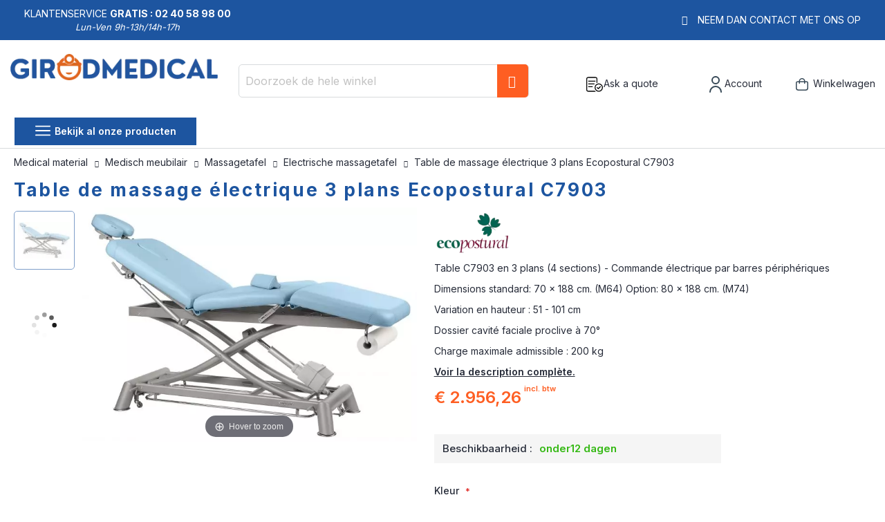

--- FILE ---
content_type: text/html; charset=UTF-8
request_url: https://www.girodmedical.nl/table-de-massage-electrique-3-plans-ecopostural-c7903.html
body_size: 36620
content:
<!doctype html>
<html lang="nl">
    <head prefix="og: https://ogp.me/ns# fb: https://ogp.me/ns/fb# product: https://ogp.me/ns/product#">
        <script>
    var LOCALE = 'nl\u002DNL';
    var BASE_URL = 'https\u003A\u002F\u002Fwww.girodmedical.nl\u002F';
    var require = {
        'baseUrl': 'https\u003A\u002F\u002Fwww.girodmedical.nl\u002Fstatic\u002Fversion1766150640\u002Ffrontend\u002FGirodmedical\u002Fdefault\u002Fnl_NL'
    };</script>        <meta charset="utf-8"/>
<meta name="title" content="Vente Table de massage électrique 3 plans Ecopostural C7903 à € 2.956,26"/>
<meta name="description" content="Vente Table de massage électrique 3 plans Ecopostural C7903 à € 2.956,26"/>
<meta name="keywords" content="Table de massage électrique 3 plans Ecopostural C7903"/>
<meta name="robots" content="INDEX, FOLLOW"/>
<meta name="viewport" content="width=device-width, initial-scale=1, maximum-scale=1.0, user-scalable=no"/>
<meta name="format-detection" content="telephone=no"/>
<title>Vente Table de massage électrique 3 plans Ecopostural C7903 à € 2.956,26</title>
<link  rel="stylesheet" type="text/css"  media="all" href="https://www.girodmedical.nl/static/version1766150640/frontend/Girodmedical/default/nl_NL/mage/calendar.min.css" />
<link  rel="stylesheet" type="text/css"  media="all" href="https://www.girodmedical.nl/static/version1766150640/frontend/Girodmedical/default/nl_NL/css/styles-m.min.css" />
<link  rel="stylesheet" type="text/css"  media="all" href="https://www.girodmedical.nl/static/version1766150640/frontend/Girodmedical/default/nl_NL/owl.carousel/assets/owl.carousel.min.css" />
<link  rel="stylesheet" type="text/css"  media="all" href="https://www.girodmedical.nl/static/version1766150640/frontend/Girodmedical/default/nl_NL/css/bootstrap-tiny.min.css" />
<link  rel="stylesheet" type="text/css"  media="all" href="https://www.girodmedical.nl/static/version1766150640/frontend/Girodmedical/default/nl_NL/css/phoca-flags.min.css" />
<link  rel="stylesheet" type="text/css"  media="all" href="https://www.girodmedical.nl/static/version1766150640/frontend/Girodmedical/default/nl_NL/fancybox/css/fancybox.min.css" />
<link  rel="stylesheet" type="text/css"  media="all" href="https://www.girodmedical.nl/static/version1766150640/frontend/Girodmedical/default/nl_NL/Alma_MonthlyPayments/css/alma.min.css" />
<link  rel="stylesheet" type="text/css"  media="all" href="https://www.girodmedical.nl/static/version1766150640/frontend/Girodmedical/default/nl_NL/Fintecture_Payment/css/style.min.css" />
<link  rel="stylesheet" type="text/css"  media="all" href="https://www.girodmedical.nl/static/version1766150640/frontend/Girodmedical/default/nl_NL/MageWorx_SearchSuiteAutocomplete/css/searchsuiteautocomplete.min.css" />
<link  rel="stylesheet" type="text/css"  media="all" href="https://www.girodmedical.nl/static/version1766150640/frontend/Girodmedical/default/nl_NL/Mageandcode_Quote/css/quote.min.css" />
<link  rel="stylesheet" type="text/css"  media="all" href="https://www.girodmedical.nl/static/version1766150640/frontend/Girodmedical/default/nl_NL/mage/gallery/gallery.min.css" />
<link  rel="stylesheet" type="text/css"  media="all" href="https://www.girodmedical.nl/static/version1766150640/frontend/Girodmedical/default/nl_NL/Netreviews_Avisverifies/css/netreviews.min.css" />
<link  rel="stylesheet" type="text/css"  media="all" href="https://www.girodmedical.nl/static/version1766150640/frontend/Girodmedical/default/nl_NL/MageWorx_OptionFeatures/css/swatches.min.css" />
<link  rel="stylesheet" type="text/css"  media="all" href="https://www.girodmedical.nl/static/version1766150640/frontend/Girodmedical/default/nl_NL/MageWorx_OptionFeatures/css/jquery.qtip.min.css" />
<link  rel="stylesheet" type="text/css"  media="all" href="https://www.girodmedical.nl/static/version1766150640/frontend/Girodmedical/default/nl_NL/MageWorx_OptionFeatures/css/style.min.css" />
<link  rel="stylesheet" type="text/css"  media="all" href="https://www.girodmedical.nl/static/version1766150640/frontend/Girodmedical/default/nl_NL/Girodmedical_Wordpress/css/wordpress.min.css" />
<link  rel="stylesheet" type="text/css"  media="all" href="https://www.girodmedical.nl/static/version1766150640/frontend/Girodmedical/default/nl_NL/MageWorx_DynamicOptionsBase/styles.min.css" />
<link  rel="stylesheet" type="text/css"  media="all" href="https://www.girodmedical.nl/static/version1766150640/frontend/Girodmedical/default/nl_NL/MageWorx_DynamicOptionsBase/css/jquery.qtip.min.css" />
<link  rel="stylesheet" type="text/css"  media="all" href="https://www.girodmedical.nl/static/version1766150640/frontend/Girodmedical/default/nl_NL/Girodmedical_Seo/css/crossselling.min.css" />
<link  rel="stylesheet" type="text/css"  media="screen and (min-width: 768px)" href="https://www.girodmedical.nl/static/version1766150640/frontend/Girodmedical/default/nl_NL/css/styles-l.min.css" />
<link  rel="stylesheet" type="text/css"  media="print" href="https://www.girodmedical.nl/static/version1766150640/frontend/Girodmedical/default/nl_NL/css/print.min.css" />
<link  rel="stylesheet" type="text/css"  rel="stylesheet" type="text/css" href="https://cdn.jsdelivr.net/npm/@alma/widgets@4.x.x/dist/widgets.min.css" />
<script  type="text/javascript"  src="https://www.girodmedical.nl/static/version1766150640/frontend/Girodmedical/default/nl_NL/IwdMagento_Leaderboard/js/picturefill.min.js"></script>
<script  type="text/javascript"  src="https://www.girodmedical.nl/static/version1766150640/frontend/Girodmedical/default/nl_NL/requirejs/require.js"></script>
<script  type="text/javascript"  src="https://www.girodmedical.nl/static/version1766150640/frontend/Girodmedical/default/nl_NL/mage/requirejs/mixins.js"></script>
<script  type="text/javascript"  src="https://www.girodmedical.nl/static/version1766150640/frontend/Girodmedical/default/nl_NL/requirejs-config.js"></script>
<script  type="text/javascript"  src="https://www.girodmedical.nl/static/version1766150640/frontend/Girodmedical/default/nl_NL/Netreviews_Avisverifies/js/showNetreviewsTab.js"></script>
<link  rel="stylesheet" href="https://fonts.googleapis.com/css?family=Inter:400,500,600,700" />
<link  rel="icon" type="image/x-icon" href="https://www.girodmedical.nl/media/favicon/default/favicon_blanc_bleu32x32px.png" />
<link  rel="shortcut icon" type="image/x-icon" href="https://www.girodmedical.nl/media/favicon/default/favicon_blanc_bleu32x32px.png" />
<link  rel="canonical" href="https://www.girodmedical.nl/table-de-massage-electrique-3-plans-ecopostural-c7903.html" />
<link  rel="alternate" hreflang="x-default" href="https://www.girodmedical.com/table-de-massage-electrique-3-plans-ecopostural-c7903.html" />
<link  rel="alternate" hreflang="de-DE" href="https://www.girodmedical.de/table-de-massage-electrique-3-plans-ecopostural-c7903.html" />
<link  rel="alternate" hreflang="es-ES" href="https://www.girodmedical.es/camilla-de-masaje-electrica-3-cuerpos-ecopostural-c7903.html" />
<link  rel="alternate" hreflang="fr-BE" href="https://www.girodmedical.be/table-de-massage-electrique-3-plans-ecopostural-c7903.html" />
<link  rel="alternate" hreflang="de-AT" href="https://www.girodmedical.at/table-de-massage-electrique-3-plans-ecopostural-c7903.html" />
<link  rel="alternate" hreflang="it-IT" href="https://www.girodmedical.it/lettino-da-massaggio-a-3-zone-ecopostural-c7903.html" />
<link  rel="alternate" hreflang="pl-PL" href="https://www.girodmedical.pl/table-de-massage-electrique-3-plans-ecopostural-c7903.html" />
<link  rel="alternate" hreflang="en-GB" href="https://www.girodmedical.eu/electric-massage-table-in-3-parts-ecopostural-c7903.html" />
<link  rel="alternate" hreflang="nl-NL" href="https://www.girodmedical.nl/table-de-massage-electrique-3-plans-ecopostural-c7903.html" />
        <!-- BEGIN GOOGLE ANALYTICS CODE -->
<script type="text/x-magento-init">
{
    "*": {
        "Magento_GoogleAnalytics/js/google-analytics": {
            "isCookieRestrictionModeEnabled": 0,
            "currentWebsite": 11,
            "cookieName": "user_allowed_save_cookie",
            "ordersTrackingData": [],
            "pageTrackingData": {"optPageUrl":"","isAnonymizedIpActive":false,"accountId":"UA-21445111-1"}        }
    }
}
</script>
<!-- END GOOGLE ANALYTICS CODE -->
    <script type="text/x-magento-init">
        {
            "*": {
                "Magento_PageCache/js/form-key-provider": {
                    "isPaginationCacheEnabled":
                        0                }
            }
        }
    </script>

<script type="text/x-magento-init">
    {
        "*": {
             "widgetfloat":
                        {
                            "scriptfloatEnable":"0",
                            "scriptfloat":""
                        }
        }
    }
</script>
<meta property="og:type" content="product" />
<meta property="og:title"
      content="Table&#x20;de&#x20;massage&#x20;&#xE9;lectrique&#x20;3&#x20;plans&#x20;Ecopostural&#x20;C7903" />
<meta property="og:image"
      content="https://www.girodmedical.nl/media/catalog/product/cache/4bff15a7a186e0cb7d472c3f5e6e82cb/_/j/_70_36.jpg" />
<meta property="og:description"
      content="&#x0D;&#x0A;&#x20;Table&#x20;C7903&#x20;en&#x20;3&#x20;plans&#x20;&#x28;4&#x20;sections&#x29;&#x20;-&#x20;Commande&#x20;&#xE9;lectrique&#x20;par&#x20;barres&#x20;p&#xE9;riph&#xE9;riques&#x20;&#x0D;&#x0A;&#x20;Dimensions&#x20;standard&#x3A;&#x20;70&#x20;x&#x20;188&#x20;cm.&#x20;&#x28;M64&#x29;&#x20;Option&#x3A;&#x20;80&#x20;x&#x20;188&#x20;cm.&#x20;&#x28;M74&#x29;&#x20;&#x0D;&#x0A;&#x20;Variation&#x20;en&#x20;hauteur&#x20;&#x3A;&#x20;51&#x20;-&#x20;101&#x20;cm&#x20;&#x0D;&#x0A;&#x20;Dossier&#x20;cavit&#xE9;&#x20;faciale&#x20;proclive&#x20;&#xE0;&#x20;70&#xB0;&#x0D;&#x0A;&#x20;Charge&#x20;maximale&#x20;admissible&#x20;&#x3A;&#x20;200&#x20;kg&#x20;&#x0D;&#x0A;&#x20;22&#x20;Coloris&#x20;au&#x20;choix&#x20;&#x0D;&#x0A;&#x20;PRODUIT&#x20;CE&#x20;&#x0D;&#x0A;&#x20;Garantie&#x20;&#x3A;&#x20;3&#x20;ans&#x20;&#x0D;&#x0A;" />
<meta property="og:url" content="https://www.girodmedical.nl/table-de-massage-electrique-3-plans-ecopostural-c7903.html" />
    <meta property="product:price:amount" content="2956.259901"/>
    <meta property="product:price:currency"
      content="EUR"/>
<script type="application/ld+json">{"@context":"http:\/\/schema.org","@type":"WebSite","url":"https:\/\/www.girodmedical.nl\/","name":"Girodmedical.nl"}</script><script type="application/ld+json">{"@context":"http:\/\/schema.org","@type":"BreadcrumbList","itemListElement":[{"@type":"ListItem","item":{"@id":"https:\/\/www.girodmedical.nl\/medisch-meubilair.html","name":"Medisch meubilair"},"position":1},{"@type":"ListItem","item":{"@id":"https:\/\/www.girodmedical.nl\/medisch-meubilair\/massagetafel.html","name":"Massagetafel"},"position":2},{"@type":"ListItem","item":{"@id":"https:\/\/www.girodmedical.nl\/medisch-meubilair\/massagetafel\/electrische-massagetafel.html","name":"Electrische massagetafel"},"position":3},{"@type":"ListItem","item":{"@id":"https:\/\/www.girodmedical.nl\/table-de-massage-electrique-3-plans-ecopostural-c7903.html","name":"Table de massage \u00e9lectrique 3 plans Ecopostural C7903"},"position":4}]}</script><script type="application/ld+json">{"@context":"https:\/\/schema.org","@type":"Product","@id":"132249","name":"Table de massage \u00e9lectrique 3 plans Ecopostural C7903","description":"<h2>Description de la Table de massage \u00e9lectrique 3 plans Ecopostural C7903<\/h2>\r\n<p>\u00a0<\/p>\r\n<p>\u00a0<\/p>\r\n<p>La Table de massage \u00e9lectrique 3 plans Ecopostural C7903 avec syst\u00e8me de r\u00e9glage de la hauteur par syst\u00e8me p\u00e9riph\u00e9rique avec moteur est une table de massage extra-confortable qui dispose d'une sellerie avec une mousse de polyur\u00e9thane de 7 cm d\u00b4\u00e9paisseur pour un maximum de confort.<\/p>\r\n<p>\u00a0<\/p>\r\n<p>Sa   structure fabriqu\u00e9e  en tube d\u2019acier laqu\u00e9 avec peinture  \u00e9poxy cuite au    four \u00e0 250\u00ba est  \u00e9quip\u00e9e d'une pi\u00e8ce d\u2019enjolivement  frontal avec  pieds  arrondis fabriqu\u00e9s  en  polipropyl\u00e8ne haute  r\u00e9sistance et d'une  pi\u00e8ce d'enjolivement lat\u00e9ral.<\/p>\r\n<p style=\"text-align: justify;\"><br \/> Elle dispose de    roulettes escamotables gr\u00e2ce \u00e0 une  seule p\u00e9dale, d'un porte rouleau  rabbatable. Sa t\u00eati\u00e8re dispose d'un trou visage  avec bouchon inclus.   Dossier avec cavit\u00e9 faciale proclive \u00e0 70\u00b0.<\/p>\r\n<p>\u00a0<\/p>\r\n<p>\u00a0<\/p>\r\n<h2>Caract\u00e9ristiques de la Table de massage \u00e9lectrique 3 plans Ecopostural C7903<\/h2>\r\n<p>\u00a0<\/p>\r\n<p><strong>Dimensions : standard 70 x 188 cm. (M64)<\/strong><\/p>\r\n<p><strong> En option : 80 x 188 cm. (M74)<\/strong><br \/><br \/><\/p>\r\n<p>\u00a0<\/p>\r\n<p>- Table 3 plans (4 sections) <br \/>- Variation de la hauteur\u00a0: 51-101 cm <br \/>- El\u00e9vation verticale sans d\u00e9port <br \/>- Structure fabriqu\u00e9e en tube d\u2019acier laqu\u00e9 avec peinture gris \u00e9poxy cuite au four \u00e0 250\u00ba <br \/>- Pieds de 90 mm de diam\u00e8tre avec vis de compensation de sol antid\u00e9rapantes <br \/>- Roulettes escamotables actionnement par p\u00e9dale. Ces roulettes sont  uniquement pour le d\u00e9placement \u00e0 vide (nettoyage etc.); elles ne sont  pas faites pour le transport des patients <br \/>- Syst\u00e8me de r\u00e9glage de la hauteur par syst\u00e8me p\u00e9riph\u00e9rique avec moteur. <br \/>- Moteur rapide. <br \/>- R\u00e9glage des plateaux: Dossier par v\u00e9rin \u00e0 gaz, plateau pieds par compas de relevage (cr\u00e9maill\u00e8re)  <br \/>- T13: Dossier avec cavit\u00e9 visage en forme de goutte et bouchon <br \/>- T\u00e9ti\u00e8re articul\u00e9e amovible <br \/>- Coussin cale de s\u00e9rie<br \/>- Porte-rouleau rabattable inclus de s\u00e9rie <br \/>- Sellerie standard: mousse de polyur\u00e9thane de 7 cm d\u00b4\u00e9paisseur et soutien II-Equilibr\u00e9. <br \/>- Charge maximale admissible:200 Kg<br \/>- Simili cuir ignifuge de cat\u00e9gorie M2<\/p>\r\n<p>- PRODUIT CE<\/p>\r\n<p>- 3 ANS DE GARANTIE<\/p>\r\n<p>\u00a0<\/p>\r\n<p>\u00a0<\/p>\r\n<p style=\"text-align: justify;\"><span style=\"text-decoration: underline; color: #0000ff; font-size: large;\"><em><strong>Choisissez votre type de dossier \/ t\u00eati\u00e8re :<\/strong><\/em><\/span><\/p>\r\n<p style=\"text-align: justify;\">\u00a0<\/p>\r\n<p style=\"text-align: justify;\">Le dossier t\u00eati\u00e8re de la version standard  dispose d'un trou visage avec bouchon inclus (<strong>T13 Standard<\/strong>).<\/p>\r\n<p style=\"text-align: justify;\">\u00a0<\/p>\r\n<p style=\"text-align: justify;\">La version avec t\u00eati\u00e8re <strong>T15 sans trou visage <\/strong>est disponible en option sur demande <em>(selectionnez l'option souhait\u00e9e lors de l'enregistrement de votre commande).<\/em><\/p>\r\n<p style=\"text-align: justify;\"><em> <\/em><\/p>\r\n<p style=\"text-align: justify;\"><em> <\/em><\/p>\r\n<p style=\"text-align: justify;\"><em> <\/em><\/p>\r\n<p style=\"text-align: justify;\"><em> <\/em><\/p>\r\n<p style=\"text-align: justify;\">\u00a0<\/p>\r\n<p style=\"text-align: justify;\"><img title=\"7903\" src=\" \thttps:\/\/www.girodmedical.com\/media\/upload\/C\/7\/C7903.jpg\" alt=\"7903\" \/><\/p>\r\n<p style=\"text-align: justify;\"><em> <\/em><\/p>\r\n<p>\u00a0<\/p>\r\n<p style=\"text-align: justify;\"><em> <\/em><\/p>\r\n<p>\u00a0<\/p>\r\n<div class=\"left\"><img style=\"vertical-align: middle; margin-right: 10px;\" title=\"Sellerie de la table d'osteopathie 5044 Ecopostural\" src=\"{{media url=\"Derouleur-drap-5081-Ecopostural.png\"}}\" alt=\"D\u00e9tail de la sellerie de la table d'osteo 5044\" width=\"485\" \/><\/div>\r\n<div style=\"padding-top: 51px;\"><strong>Sellerie en simili cuir tendue grand confort sans couture facilement lavable.<\/strong><br \/><br \/>- Ignifug\u00e9e : class\u00e9e non feu M2, conforme aux normes CE<br \/>- R\u00e9sistante \u00e0 l'abrasion pour 50.000 cycles.<br \/>- Couleur r\u00e9sistante \u00e0 la lumi\u00e8re.<br \/>- Garantie exempt de substances nocives.<br \/>- Protections anti-microbienne et anti-bact\u00e9rienne Sanitized avec efficacit\u00e9 sur MRSA (Staphylocoque dor\u00e9)<br \/>- Mousse densit\u00e9 densit\u00e9 \u00e9quilibr\u00e9e<br \/>- Porte-rouleau de s\u00e9rie.<\/div>\r\n<p>- Fabrication europ\u00e9enne, garantie 3 ans.<br \/>- Mat\u00e9riel m\u00e9dical CE.<\/p>\r\n<p>\u00a0<\/p>\r\n<p>\u00a0<\/p>\r\n<div><img style=\"vertical-align: middle; margin-right: 10px;\" title=\"Nuancier table osteo Ecopostural\" src=\"{{media url=\"Nuancier_Ecopostural_2013.png\"}}\" alt=\"Nuancier Ecopostural 22 couleurs disponibles\" \/><\/div>\r\n<p style=\"text-align: justify;\"><em> <\/em><\/p>\r\n<p style=\"text-align: justify;\"><em> <\/em><\/p>\r\n<p style=\"text-align: justify;\"><em> <\/em><\/p>\r\n<p style=\"text-align: justify;\"><em><br \/><\/em><\/p>","image":"https:\/\/www.girodmedical.nl\/media\/catalog\/product\/cache\/4bff15a7a186e0cb7d472c3f5e6e82cb\/_\/j\/_70_36.jpg","offers":{"@type":"http:\/\/schema.org\/Offer","price":2956.26,"url":"https:\/\/www.girodmedical.nl\/table-de-massage-electrique-3-plans-ecopostural-c7903.html","priceCurrency":"EUR","availability":"http:\/\/schema.org\/InStock","shippingDetails":{"deliveryTime":{"businessDays":{"@type":"OpeningHoursSpecification","dayOfWeek":[""]},"@type":"ShippingDeliveryTime"},"@type":"OfferShippingDetails"}},"productID":"C7903","brand":"Ecopostural","manufacturer":"Ecopostural","sku":"C7903","weight":"80.000000 kgs","category":"Electrische massagetafel"}</script><script type="application/ld+json">{"@context":"http:\/\/schema.org\/","@type":"WebPage","speakable":{"@type":"SpeakableSpecification","cssSelector":["#description"],"xpath":["\/html\/head\/title"]}}</script>
<!-- Magic Zoom Plus Magento 2 module version v1.6.11 [v1.6.91:v5.3.7] -->
<script type="text/javascript">window["mgctlbx$Pltm"] = "Magento 2";</script>
<link type="text/css" href="https://www.girodmedical.nl/static/version1766150640/frontend/Girodmedical/default/nl_NL/MagicToolbox_MagicZoomPlus/css/magiczoomplus.min.css" rel="stylesheet" media="screen" />
<link type="text/css" href="https://www.girodmedical.nl/static/version1766150640/frontend/Girodmedical/default/nl_NL/MagicToolbox_MagicZoomPlus/css/magiczoomplus.module.min.css" rel="stylesheet" media="screen" />
<script type="text/javascript" src="https://www.girodmedical.nl/static/version1766150640/frontend/Girodmedical/default/nl_NL/MagicToolbox_MagicZoomPlus/js/magiczoomplus.js"></script>
<script type="text/javascript" src="https://www.girodmedical.nl/static/version1766150640/frontend/Girodmedical/default/nl_NL/MagicToolbox_MagicZoomPlus/js/magictoolbox.utils.js"></script>
<script type="text/javascript">
	var mzOptions = {
		'history':false,
		'zoomWidth':'auto',
		'zoomHeight':'auto',
		'zoomPosition':'right',
		'zoomDistance':15,
		'selectorTrigger':'click',
		'transitionEffect':true,
		'lazyZoom':false,
		'rightClick':true,
		'cssClass':'',
		'zoomMode':'zoom',
		'zoomOn':'hover',
		'upscale':true,
		'smoothing':true,
		'variableZoom':false,
		'zoomCaption':'off',
		'expand':'window',
		'expandZoomMode':'zoom',
		'expandZoomOn':'click',
		'expandCaption':true,
		'closeOnClickOutside':true,
		'hint':'once',
		'textHoverZoomHint':'Hover to zoom',
		'textClickZoomHint':'Click to zoom',
		'textExpandHint':'Click to expand',
		'textBtnClose':'Sluiten',
		'textBtnNext':'Volgende',
		'textBtnPrev':'Vorige'
	}
</script>
<script type="text/javascript">
	var mzMobileOptions = {
		'zoomMode':'off',
		'textHoverZoomHint':'Touch to zoom',
		'textClickZoomHint':'Double tap or pinch to zoom',
		'textExpandHint':'Tap to expand'
	}
</script>


<!-- Magic Scroll Magento 2 module version v1.7.2-1-ga66de61 [v1.6.91:v2.0.53] -->
<script type="text/javascript">window["mgctlbx$Pltm"] = "Magento 2";</script>
<link type="text/css" href="https://www.girodmedical.nl/static/version1766150640/frontend/Girodmedical/default/nl_NL/MagicToolbox_MagicScroll/css/magicscroll.min.css" rel="stylesheet" media="screen" />
<script type="text/javascript" src="https://www.girodmedical.nl/static/version1766150640/frontend/Girodmedical/default/nl_NL/MagicToolbox_MagicScroll/js/magicscroll.js"></script>
<script type="text/javascript">
	MagicScrollOptions = {
		'width':'auto',
		'height':'auto',
		'orientation':'horizontal',
		'mode':'scroll',
		'items':'3',
		'speed':600,
		'autoplay':0,
		'loop':'infinite',
		'step':'auto',
		'arrows':'inside',
		'pagination':false,
		'easing':'cubic-bezier(.8, 0, .5, 1)',
		'scrollOnWheel':'auto',
		'lazy-load':false
	}
</script>
<script type="text/javascript">
(function () {
    window.allowHighlightActiveSelectorOnUpdate = true;
    window.mzOptions || (window.mzOptions = {});
    window.mzOptions['onUpdate'] = function(id, oldA, newA) {
        if (allowHighlightActiveSelectorOnUpdate && id.match(/^MagicZoomPlusImage-product-\d+$/)) {
            //NOTE: to highlight selectors when swipe or switch in expand view
            var aTags = document.querySelectorAll('.MagicToolboxSelectorsContainer a');
            for (var i = 0; i < aTags.length; i++) {
                if (aTags[i].getElementsByTagName('img').length) {
                    $mjs(aTags[i]).jRemoveClass('active-selector');

                }
            }
            $mjs(newA).jAddClass('active-selector');
        }
        allowHighlightActiveSelectorOnUpdate = true;
    }
}());
</script>
    </head>
    <body data-container="body"
          data-mage-init='{"loaderAjax": {}, "loader": { "icon": "https://www.girodmedical.nl/static/version1766150640/frontend/Girodmedical/default/nl_NL/images/loader-2.gif"}}'
        id="html-body" class="catalog-product-view product-type-fullwidth product-table-de-massage-electrique-3-plans-ecopostural-c7903 layout-fullwidth wide mobile-sticky page-layout-1column">
        <div class="sticky-product hide ">
    <div class="container">
        <div class="sticky-image">
           <picture class="product-image-photo default_image">
            <source type="image/webp" srcset="https://www.girodmedical.nl/media/catalog/product/cache/8a4656385a0e1af4ad24b4f6a404d8c0/_/j/_70_36.webp">
        <source type="image/jpg" srcset="https://www.girodmedical.nl/media/catalog/product/cache/8a4656385a0e1af4ad24b4f6a404d8c0/_/j/_70_36.jpg">
        <img class="product-image-photo default_image" src="https://www.girodmedical.nl/media/catalog/product/cache/8a4656385a0e1af4ad24b4f6a404d8c0/_/j/_70_36.webp" alt="Table de massage électrique 3 plans Ecopostural C7903"/></picture>
</div>
        <div class="sticky-detail">
            <div class="product-name-area">
                <div class="product-name">Table de massage électrique 3 plans Ecopostural C7903</div>
                <div class="product-info-price"></div>
            </div>
        </div>
                        <div class="actions">
            <button type="button"
                    title="In Winkelwagen"
                    class="action primary tocart" id="product-addtocart-button-clone">
                <span><span class="cart-title">In Winkelwagen</span><img src="https://www.girodmedical.nl/static/version1766150640/frontend/Girodmedical/default/nl_NL/images/add-tocart.svg" alt="" /></span>
            </button>
                    </div>
            </div>
</div>
<script type="text/javascript">
require([
    'jquery'
], function ($) {
    $(window).on('load', function(){
        var p_scrolled = false;
        var boxToCart = $('.box-tocart');

        if (boxToCart.length > 0) {
            var offset = boxToCart.offset().top;
            $(window).scroll(function () {
                if (offset < $(window).scrollTop() && !p_scrolled) {
                    p_scrolled = true;
                    $('.product-info-main .product-info-price > *').each(function () {
                        $(this).parent().append($(this).clone());
                        var tmp = $(this).detach();
                        $('.sticky-product .product-info-price').append(tmp);
                    });
                    $(".sticky-product").removeClass("hide");
                    $("#product-addtocart-button").off("DOMSubtreeModified").on("DOMSubtreeModified", function () {
                        $("#product-addtocart-button-clone").html($(this).html());
                        $("#product-addtocart-button-clone").attr("class", $(this).attr("class"));
                    });
                }
                if (offset >= $(window).scrollTop() && p_scrolled) {
                    p_scrolled = false;
                    $('.product-info-main .product-info-price > *').remove();
                    $('.sticky-product .product-info-price > *').each(function () {
                        var tmp = $(this).detach();
                        $('.product-info-main .product-info-price').append(tmp);
                    });
                    $(".sticky-product").addClass("hide");
                }
            });
        }

        $("#product-addtocart-button-clone").click(function(){
            $("#product-addtocart-button").trigger("click");
        });
    });
});
</script>


<div class="cookie-status-message" id="cookie-status">
    The store will not work correctly in the case when cookies are disabled.</div>
<script type="text&#x2F;javascript">document.querySelector("#cookie-status").style.display = "none";</script>
<script type="text/x-magento-init">
    {
        "*": {
            "cookieStatus": {}
        }
    }
</script>

<script type="text/x-magento-init">
    {
        "*": {
            "mage/cookies": {
                "expires": null,
                "path": "\u002F",
                "domain": ".www.girodmedical.nl",
                "secure": true,
                "lifetime": "604800"
            }
        }
    }
</script>
    <noscript>
        <div class="message global noscript">
            <div class="content">
                <p>
                    <strong>JavaScript lijkt te zijn uitgeschakeld in uw browser.</strong>
                    <span>
                        Voor de beste gebruikerservaring, zorg ervoor dat javascript ingeschakeld is voor uw browser.                    </span>
                </p>
            </div>
        </div>
    </noscript>

<script>
    window.cookiesConfig = window.cookiesConfig || {};
    window.cookiesConfig.secure = true;
</script><script>    require.config({
        map: {
            '*': {
                wysiwygAdapter: 'mage/adminhtml/wysiwyg/tiny_mce/tinymceAdapter'
            }
        }
    });</script><script type="text/x-magento-init">
    {
        "*": {
            "Girodmedical_Obfuscation/js/obfuscation": {}
        }
    }
</script>
<div class="page-wrapper"><header class="page-header"><div class="main-panel-top">
    <div class="container">
    <div class="flags hide-flag">
        Klantenservice&nbsp;<span class="colored">Gratis :
        02 40 58 98 00</span>
        <div class="horaire">Lun-Ven 9h-13h/14h-17h</div>
    </div>
    <div class="flags hide-flag cms-block-content-container">
        <div class="cms-block-content">
                            <div class="cms-block-content-line"></div>
                    </div>
    </div>
    <div class="flags contact-flag">
        <span class="txt porto-icon-mail-alt">
            <a href="https://www.girodmedical.nl/contacts/" title="Neem dan contact met ons op" rel="nofollow">Neem dan contact met ons op</a>
        </span>
    </div>
    </div>
</div>
<div class="header content">
    <div class="header wrapper">
        <span data-action="toggle-nav" class="action nav-toggle"><span>Toggle Nav</span></span>
<a
    class="logo"
    href="https://www.girodmedical.nl/"
    title="Verkoop&#x20;van&#x20;medische&#x20;en&#x20;paramedische&#x20;materialen&#x20;-&#x20;Girodmedical"
    aria-label="store logo">
    <picture>
            <source type="image/webp" srcset="https://www.girodmedical.nl/media/logo/default/materiel_medical_com.webp">
        <source type="image/png" srcset="https://www.girodmedical.nl/media/logo/default/materiel_medical_com.png">
        <img src="https://www.girodmedical.nl/media/logo/default/materiel_medical_com.webp"
         title="Verkoop&#x20;van&#x20;medische&#x20;en&#x20;paramedische&#x20;materialen&#x20;-&#x20;Girodmedical"
         alt="Verkoop&#x20;van&#x20;medische&#x20;en&#x20;paramedische&#x20;materialen&#x20;-&#x20;Girodmedical"
        width="334"        height="50"    /></picture>
<span class="slogan"></span>
    </a>
                <div class="block block-search">
    <div class="block block-title"><strong>Zoek</strong></div>
    <div class="block block-content">
        <form class="form minisearch" id="search_mini_form"
              action="https://www.girodmedical.nl/catalogsearch/result/" method="get">
                        <div class="field search">
                <label class="label" for="search" data-role="minisearch-label">
                    <span>Zoek</span>
                </label>
                <div class="control">
                    <input id="search"
                           data-mage-init='{
                            "quickSearch": {
                                "formSelector": "#search_mini_form",
                                "url": "",
                                "destinationSelector": "#search_autocomplete",
                                "minSearchLength": "3"
                            }
                        }'
                           type="text"
                           name="q"
                           value=""
                           placeholder="Doorzoek&#x20;de&#x20;hele&#x20;winkel"
                           class="input-text"
                           maxlength="128"
                           role="combobox"
                           aria-haspopup="false"
                           aria-autocomplete="both"
                           autocomplete="off"
                           aria-expanded="false"/>
                    <div id="search_autocomplete" class="search-autocomplete"></div>
                    <div class="nested">
    <a class="action advanced" rel="nofollow" href="https://www.girodmedical.nl/catalogsearch/advanced/" data-action="advanced-search">
        Geavanceerd zoeken    </a>
</div>

<div data-bind="scope: 'searchsuiteautocomplete_form'">
    <!-- ko template: getTemplate() --><!-- /ko -->
</div>

<script type="text/x-magento-init">
{
    "*": {
        "Magento_Ui/js/core/app": {
            "components": {
                "searchsuiteautocomplete_form": {
                    "component": "MageWorx_SearchSuiteAutocomplete/js/autocomplete"
                },
                "searchsuiteautocompleteBindEvents": {
                    "component": "MageWorx_SearchSuiteAutocomplete/js/bindEvents",
                    "config": {
                        "searchFormSelector": "#search_mini_form",
                        "searchButtonSelector": "button.search",
                        "inputSelector": "#search, #mobile_search, .minisearch input[type=\"text\"]",
                        "searchDelay": "500"
                    }
                },
                "searchsuiteautocompleteDataProvider": {
                    "component": "MageWorx_SearchSuiteAutocomplete/js/dataProvider",
                    "config": {
                        "url": "https://www.girodmedical.nl/mageworx_searchsuiteautocomplete/ajax/index/"
                    }
                }
            }
        }
    }
}
</script>                </div>
            </div>
            <div class="actions">
                <button type="submit"
                        title="Zoek"
                        class="action search"
                        aria-label="Search"
                >
                    <span>Zoek</span>
                </button>
            </div>
        </form>
    </div>
</div>
        <div class="authorization-link">
    <div class="maj-icon ask-quote-link">
        <span rel="nofollow" class="request-quote obfuscated-link" obfuscated-link="aHR0cHM6Ly93d3cuZ2lyb2RtZWRpY2FsLm5sL3F1b3RlL2luZGV4L3N1bW1hcnkv">            <img src="https://www.girodmedical.nl/pub/media/girodmedical/quote.svg" alt="Ask a quote" title="Ask a quote" />
            <span>Ask a quote</span>
        </span>    </div>
    <div id="#login-block" class="maj-icon account-box">
        <span rel="nofollow" class="obfuscated-link" obfuscated-link="aHR0cHM6Ly93d3cuZ2lyb2RtZWRpY2FsLm5sL2N1c3RvbWVyL2FjY291bnQv">            <img src="https://www.girodmedical.nl/pub/media/girodmedical/account.svg" alt="Account" title="Account" />
            <span>Account</span>
        </span>    </div>
    
<div data-block="minicart" id="minicart-top" class="minicart-wrapper">
    <span rel="nofollow" class="action showcart obfuscated-link" obfuscated-link="aHR0cHM6Ly93d3cuZ2lyb2RtZWRpY2FsLm5sL2NoZWNrb3V0L2NhcnQv" data-bind="scope: 'minicart_content'">        <span class="text">Winkelwagen</span>
        <span class="counter qty empty"
              data-bind="css: { empty: !!getCartParam('summary_count') == false && !isLoading() },
               blockLoader: isLoading">
            <span class="counter-number">
                <!-- ko if: getCartParam('summary_count') -->
                <!-- ko text: getCartParam('summary_count').toLocaleString(window.LOCALE) --><!-- /ko -->
                <!-- /ko -->
            </span>
            <span class="counter-label">
            <!-- ko if: getCartParam('summary_count') -->
                <!-- ko text: getCartParam('summary_count').toLocaleString(window.LOCALE) --><!-- /ko -->
                <!-- ko i18n: 'items' --><!-- /ko -->
                <!-- /ko -->
            </span>
        </span>
    </span>            <div class="block block-minicart empty"
             data-role="dropdownDialog"
             data-mage-init='{"dropdownDialog":{
                "appendTo":"[data-block=minicart]",
                "triggerTarget":"#minicart-top",
                "triggerEvent": "mouseenter",
                "timeout": "300",
                "autoOpen": false,
                "closeOnMouseLeave": true,
                "closeOnClickOutside": false,
                "closeOnEscape": true,
                "triggerClass":"active",
                "parentClass":"active",
                "buttons":[]}}'>
            <div id="minicart-content-wrapper" data-bind="scope: 'minicart_content'">
                <!-- ko template: getTemplate() --><!-- /ko -->
            </div>
        </div>
        <script>
        window.checkout = {"shoppingCartUrl":"https:\/\/www.girodmedical.nl\/checkout\/cart\/","checkoutUrl":"https:\/\/www.girodmedical.nl\/onestepcheckout\/","updateItemQtyUrl":"https:\/\/www.girodmedical.nl\/checkout\/sidebar\/updateItemQty\/","removeItemUrl":"https:\/\/www.girodmedical.nl\/checkout\/sidebar\/removeItem\/","imageTemplate":"Magento_Catalog\/product\/image_with_borders","baseUrl":"https:\/\/www.girodmedical.nl\/","minicartMaxItemsVisible":5,"websiteId":"11","maxItemsToDisplay":10,"storeId":"16","storeGroupId":"16","agreementIds":["13"],"customerLoginUrl":"https:\/\/www.girodmedical.nl\/customer\/account\/login\/referer\/aHR0cHM6Ly93d3cuZ2lyb2RtZWRpY2FsLm5sL3RhYmxlLWRlLW1hc3NhZ2UtZWxlY3RyaXF1ZS0zLXBsYW5zLWVjb3Bvc3R1cmFsLWM3OTAzLmh0bWw%2C\/","isRedirectRequired":false,"autocomplete":"off","captcha":{"user_login":{"isCaseSensitive":false,"imageHeight":50,"imageSrc":"","refreshUrl":"https:\/\/www.girodmedical.nl\/captcha\/refresh\/","isRequired":false,"timestamp":1769443656}}};
    </script>
    <script type="text/x-magento-init">
    {
        "[data-block='minicart']": {
            "Magento_Ui/js/core/app": {"components":{"minicart_content":{"children":{"subtotal.container":{"children":{"subtotal":{"children":{"subtotal.totals":{"config":{"display_cart_subtotal_incl_tax":1,"display_cart_subtotal_excl_tax":0,"template":"Magento_Tax\/checkout\/minicart\/subtotal\/totals"},"children":{"subtotal.totals.msrp":{"component":"Magento_Msrp\/js\/view\/checkout\/minicart\/subtotal\/totals","config":{"displayArea":"minicart-subtotal-hidden","template":"Magento_Msrp\/checkout\/minicart\/subtotal\/totals"}}},"component":"Magento_Tax\/js\/view\/checkout\/minicart\/subtotal\/totals"}},"component":"uiComponent","config":{"template":"Magento_Checkout\/minicart\/subtotal"}}},"component":"uiComponent","config":{"displayArea":"subtotalContainer"}},"item.renderer":{"component":"Magento_Checkout\/js\/view\/cart-item-renderer","config":{"displayArea":"defaultRenderer","template":"Magento_Checkout\/minicart\/item\/default"},"children":{"item.image":{"component":"Magento_Catalog\/js\/view\/image","config":{"template":"Magento_Catalog\/product\/image","displayArea":"itemImage"}},"checkout.cart.item.price.sidebar":{"component":"uiComponent","config":{"template":"Magento_Checkout\/minicart\/item\/price","displayArea":"priceSidebar"}}}},"extra_info":{"component":"uiComponent","config":{"displayArea":"extraInfo"},"children":{"alma.eligibility":{"component":"Alma_MonthlyPayments\/js\/view\/checkout\/minicart\/eligibility","config":{"template":"Alma_MonthlyPayments\/checkout\/minicart\/eligibility"}}}},"promotion":{"component":"uiComponent","config":{"displayArea":"promotion"}}},"config":{"itemRenderer":{"default":"defaultRenderer","simple":"defaultRenderer","virtual":"defaultRenderer"},"template":"Magento_Checkout\/minicart\/content"},"component":"Magento_Checkout\/js\/view\/minicart"}},"types":[]}        },
        "*": {
            "Magento_Ui/js/block-loader": "https://www.girodmedical.nl/static/version1766150640/frontend/Girodmedical/default/nl_NL/images/loader-1.gif"
        }
    }
    </script>
</div>


    </div>


            </div>
    <div class="head-top-menu">
        <div class="container">
        <div class="parent-megamenu">
            <ul>
                <li>
                    <a href="#" class="all-categories">
                        <span class="icons open show"><img src="https://www.girodmedical.nl/static/version1766150640/frontend/Girodmedical/default/nl_NL/images/menu.svg" alt="Open menu" /></span>
                        <span class="icons close hide"><img src="https://www.girodmedical.nl/static/version1766150640/frontend/Girodmedical/default/nl_NL/images/cross.svg" alt="Close menu" /></span>
                        <span class="label">Bekijk al onze producten</span>
                    </a>
                </li>
                            </ul>
        </div>
                </div>
    </div>
        <div class="sections nav-sections">
                <div class="section-items nav-sections-items"
             data-mage-init='{"tabs":{"openedState":"active"}}'>
                                            <div class="section-item-title nav-sections-item-title"
                     data-role="collapsible">
                    <a class="nav-sections-item-switch"
                       data-toggle="switch" href="#store.menu">
                        Menu                    </a>
                </div>
                <div class="section-item-content nav-sections-item-content"
                     id="store.menu"
                     data-role="content">
                    <nav class="navigation sw-megamenu side-megamenu" role="navigation">
    <ul>
        <li class="ui-menu-item level0 fullwidth parent "><div class="open-children-toggle"></div><a href="https://www.girodmedical.nl/medisch-meubilair.html" class="level-top" title="Medisch meubilair"><span>Medisch meubilair</span></a><div class="level0 submenu"><div class="container"><div class="row"><ul class="subchildmenu col-md-12 mega-columns columns5"><a class="see-all-link" href="https://www.girodmedical.nl/medisch-meubilair.html">See all Medisch meubilair</a><li class="ui-menu-item level1 parent "><div class="open-children-toggle"></div><a href="https://www.girodmedical.nl/medisch-meubilair/massagetafel.html" title="Massagetafel" ><span>Massagetafel</span></a><ul class="subchildmenu "><li class="ui-menu-item level2 "><a href="https://www.girodmedical.nl/medisch-meubilair/massagetafel/electrische-massagetafel.html" title="Electrische massagetafel" ><span>Electrische massagetafel</span></a></li><li class="ui-menu-item level2 "><a href="https://www.girodmedical.nl/medisch-meubilair/massagetafel/draagbare-massagetafel.html" title="Draagbare massagetafel" ><span>Draagbare massagetafel</span></a></li><li class="ui-menu-item level2 "><a href="https://www.girodmedical.nl/medisch-meubilair/massagetafel/stationaire-massagetafel.html" title="Stationaire massagetafel" ><span>Stationaire massagetafel</span></a></li><li class="ui-menu-item level2 "><a href="https://www.girodmedical.nl/medisch-meubilair/massagetafel/hydraulische-massagetafel.html" title="Hydraulische massagetafel" ><span>Hydraulische massagetafel</span></a></li></ul></li><li class="ui-menu-item level1 parent "><div class="open-children-toggle"></div><a href="https://www.girodmedical.nl/medisch-meubilair/artsenstoel-en-kruk.html" title="Artsenstoel en -kruk" ><span>Artsenstoel en -kruk</span></a><ul class="subchildmenu "><li class="ui-menu-item level2 "><a href="https://www.girodmedical.nl/medisch-meubilair/artsenstoel-en-kruk/arts-krukje.html" title="Arts krukje" ><span>Arts krukje</span></a></li><li class="ui-menu-item level2 "><a href="https://www.girodmedical.nl/medisch-meubilair/artsenstoel-en-kruk/arts-stoel.html" title="Arts stoel" ><span>Arts stoel</span></a></li><li class="ui-menu-item level2 "><a href="https://www.girodmedical.nl/medisch-meubilair/artsenstoel-en-kruk/massagetherapie-stoel.html" title="Massagetherapie stoel" ><span>Massagetherapie stoel</span></a></li><li class="ui-menu-item level2 "><a href="https://www.girodmedical.nl/medisch-meubilair/artsenstoel-en-kruk/kruk.html" title="Kruk" ><span>Kruk</span></a></li></ul></li><li class="ui-menu-item level1 parent "><div class="open-children-toggle"></div><a href="https://www.girodmedical.nl/medisch-meubilair/medisch-meubilair.html" title="Medisch meubilair" ><span>Medisch meubilair</span></a><ul class="subchildmenu "><li class="ui-menu-item level2 "><a href="https://www.girodmedical.nl/medisch-meubilair/medisch-meubilair/trolley.html" title="Trolley" ><span>Trolley</span></a></li><li class="ui-menu-item level2 "><a href="https://www.girodmedical.nl/medisch-meubilair/medisch-meubilair/medische-krukje.html" title="Medische krukje" ><span>Medische krukje</span></a></li><li class="ui-menu-item level2 "><a href="https://www.girodmedical.nl/medisch-meubilair/medisch-meubilair/papieren-handdoek-rolhouder.html" title="Papieren handdoek rolhouder" ><span>Papieren handdoek rolhouder</span></a></li><li class="ui-menu-item level2 "><a href="https://www.girodmedical.nl/medisch-meubilair/medisch-meubilair/ziekenzaal-scherm.html" title="Ziekenzaal scherm" ><span>Ziekenzaal scherm</span></a></li><li class="ui-menu-item level2 "><a href="https://www.girodmedical.nl/medisch-meubilair/medisch-meubilair/onderzoekslamp.html" title="Onderzoekslamp" ><span>Onderzoekslamp</span></a></li></ul></li><li class="ui-menu-item level1 parent "><div class="open-children-toggle"></div><a href="https://www.girodmedical.nl/medisch-meubilair/massagetafel-accessoires.html" title="Massagetafel accessoires" ><span>Massagetafel accessoires</span></a><ul class="subchildmenu "><li class="ui-menu-item level2 "><a href="https://www.girodmedical.nl/medisch-meubilair/massagetafel-accessoires/massagekussen.html" title="Massagekussen" ><span>Massagekussen</span></a></li><li class="ui-menu-item level2 "><a href="https://www.girodmedical.nl/medisch-meubilair/massagetafel-accessoires/massagetafel-draagtas.html" title="Massagetafel draagtas" ><span>Massagetafel draagtas</span></a></li></ul></li></ul></div></div></div></li><li class="ui-menu-item level0 fullwidth parent "><div class="open-children-toggle"></div><a href="https://www.girodmedical.nl/diagnostische-apparatuur.html" class="level-top" title="Diagnostische apparatuur"><span>Diagnostische apparatuur</span></a><div class="level0 submenu"><div class="container"><div class="row"><ul class="subchildmenu col-md-12 mega-columns columns5"><a class="see-all-link" href="https://www.girodmedical.nl/diagnostische-apparatuur.html">See all Diagnostische apparatuur</a><li class="ui-menu-item level1 parent "><div class="open-children-toggle"></div><a href="https://www.girodmedical.nl/diagnostische-apparatuur/bloeddrukmeter.html" title="Bloeddrukmeter" ><span>Bloeddrukmeter</span></a><ul class="subchildmenu "><li class="ui-menu-item level2 "><a href="https://www.girodmedical.nl/diagnostische-apparatuur/bloeddrukmeter/handmatige-bloeddrukmeter.html" title="Handmatige bloeddrukmeter" ><span>Handmatige bloeddrukmeter</span></a></li><li class="ui-menu-item level2 "><a href="https://www.girodmedical.nl/diagnostische-apparatuur/bloeddrukmeter/bloeddrukmeter-accessoires.html" title="Bloeddrukmeter accessoires" ><span>Bloeddrukmeter accessoires</span></a></li><li class="ui-menu-item level2 "><a href="https://www.girodmedical.nl/diagnostische-apparatuur/bloeddrukmeter/bloeddrukmeter-manchet.html" title="Bloeddrukmeter manchet" ><span>Bloeddrukmeter manchet</span></a></li></ul></li><li class="ui-menu-item level1 parent "><div class="open-children-toggle"></div><a href="https://www.girodmedical.nl/diagnostische-apparatuur/weegschalen.html" title="Weegschalen" ><span>Weegschalen</span></a><ul class="subchildmenu "><li class="ui-menu-item level2 "><a href="https://www.girodmedical.nl/diagnostische-apparatuur/weegschalen/babyweegschalen.html" title="Babyweegschalen" ><span>Babyweegschalen</span></a></li></ul></li><li class="ui-menu-item level1 parent "><div class="open-children-toggle"></div><a href="https://www.girodmedical.nl/diagnostische-apparatuur/ecg-monitor.html" title="ECG-monitor" ><span>ECG-monitor</span></a><ul class="subchildmenu "><li class="ui-menu-item level2 "><a href="https://www.girodmedical.nl/diagnostische-apparatuur/ecg-monitor/ecg-accessoires.html" title="ECG Accessoires " ><span>ECG Accessoires </span></a></li></ul></li><li class="ui-menu-item level1 parent "><div class="open-children-toggle"></div><a href="https://www.girodmedical.nl/diagnostische-apparatuur/medisch-specialist.html" title="Medisch specialist" ><span>Medisch specialist</span></a><ul class="subchildmenu "><li class="ui-menu-item level2 "><a href="https://www.girodmedical.nl/diagnostische-apparatuur/medisch-specialist/otoscoop.html" title="Otoscoop" ><span>Otoscoop</span></a></li><li class="ui-menu-item level2 "><a href="https://www.girodmedical.nl/diagnostische-apparatuur/medisch-specialist/dermatoscoop.html" title="Dermatoscoop" ><span>Dermatoscoop</span></a></li><li class="ui-menu-item level2 "><a href="https://www.girodmedical.nl/diagnostische-apparatuur/medisch-specialist/ophtalmoscope.html" title="Ophtalmoscope" ><span>Ophtalmoscope</span></a></li><li class="ui-menu-item level2 "><a href="https://www.girodmedical.nl/diagnostische-apparatuur/medisch-specialist/binoculaire-loep.html" title="Binoculaire loep" ><span>Binoculaire loep</span></a></li><li class="ui-menu-item level2 "><a href="https://www.girodmedical.nl/diagnostische-apparatuur/medisch-specialist/pulsoxymeter.html" title="Pulsoxymeter" ><span>Pulsoxymeter</span></a></li><li class="ui-menu-item level2 "><a href="https://www.girodmedical.nl/diagnostische-apparatuur/medisch-specialist/podoscope.html" title="Podoscope" ><span>Podoscope</span></a></li><li class="ui-menu-item level2 "><a href="https://www.girodmedical.nl/diagnostische-apparatuur/medisch-specialist/spirometer.html" title="Spirometer" ><span>Spirometer</span></a></li><li class="ui-menu-item level2 "><a href="https://www.girodmedical.nl/diagnostische-apparatuur/medisch-specialist/x-ray-kijker.html" title="X-ray kijker" ><span>X-ray kijker</span></a></li></ul></li><li class="ui-menu-item level1 parent "><div class="open-children-toggle"></div><a href="https://www.girodmedical.nl/diagnostische-apparatuur/huisarts.html" title="Huisarts" ><span>Huisarts</span></a><ul class="subchildmenu "><li class="ui-menu-item level2 "><a href="https://www.girodmedical.nl/diagnostische-apparatuur/huisarts/stethoscoop.html" title="Stethoscoop" ><span>Stethoscoop</span></a></li><li class="ui-menu-item level2 "><a href="https://www.girodmedical.nl/diagnostische-apparatuur/huisarts/glucosemeter.html" title="Glucosemeter" ><span>Glucosemeter</span></a></li><li class="ui-menu-item level2 "><a href="https://www.girodmedical.nl/diagnostische-apparatuur/huisarts/lengtemeetlat.html" title="Lengtemeetlat" ><span>Lengtemeetlat</span></a></li><li class="ui-menu-item level2 "><a href="https://www.girodmedical.nl/diagnostische-apparatuur/huisarts/diagnostische-set.html" title="Diagnostische set" ><span>Diagnostische set</span></a></li><li class="ui-menu-item level2 "><a href="https://www.girodmedical.nl/diagnostische-apparatuur/huisarts/diagnostische-lamp.html" title="Diagnostische lamp" ><span>Diagnostische lamp</span></a></li><li class="ui-menu-item level2 "><a href="https://www.girodmedical.nl/diagnostische-apparatuur/huisarts/stemvork-diapason.html" title="Stemvork / Diapason" ><span>Stemvork / Diapason</span></a></li><li class="ui-menu-item level2 "><a href="https://www.girodmedical.nl/diagnostische-apparatuur/huisarts/reflex-hamer.html" title="Reflex hamer" ><span>Reflex hamer</span></a></li><li class="ui-menu-item level2 "><a href="https://www.girodmedical.nl/diagnostische-apparatuur/huisarts/alcoholtest.html" title="Alcoholtest " ><span>Alcoholtest </span></a></li></ul></li><li class="ui-menu-item level1 "><a href="https://www.girodmedical.nl/diagnostische-apparatuur/thermometer.html" title="Thermometer" ><span>Thermometer</span></a></li><li class="ui-menu-item level1 parent "><div class="open-children-toggle"></div><a href="https://www.girodmedical.nl/diagnostische-apparatuur/diagnostiek-accessoires.html" title="Diagnostiek accessoires" ><span>Diagnostiek accessoires</span></a><ul class="subchildmenu "><li class="ui-menu-item level2 "><a href="https://www.girodmedical.nl/diagnostische-apparatuur/diagnostiek-accessoires/tongspatel.html" title="Tongspatel" ><span>Tongspatel</span></a></li><li class="ui-menu-item level2 "><a href="https://www.girodmedical.nl/diagnostische-apparatuur/diagnostiek-accessoires/otoscoop-specula.html" title="Otoscoop specula" ><span>Otoscoop specula</span></a></li><li class="ui-menu-item level2 "><a href="https://www.girodmedical.nl/diagnostische-apparatuur/diagnostiek-accessoires/lampen.html" title="Lampen" ><span>Lampen</span></a></li><li class="ui-menu-item level2 "><a href="https://www.girodmedical.nl/diagnostische-apparatuur/diagnostiek-accessoires/otoscoop-accessoires.html" title="Otoscoop accessoires" ><span>Otoscoop accessoires</span></a></li><li class="ui-menu-item level2 "><a href="https://www.girodmedical.nl/diagnostische-apparatuur/diagnostiek-accessoires/stethoscoop-accessoires.html" title="Stethoscoop accessoires" ><span>Stethoscoop accessoires</span></a></li><li class="ui-menu-item level2 "><a href="https://www.girodmedical.nl/diagnostische-apparatuur/diagnostiek-accessoires/goniometer.html" title="Goniometer" ><span>Goniometer</span></a></li></ul></li></ul></div></div></div></li><li class="ui-menu-item level0 fullwidth parent "><div class="open-children-toggle"></div><a href="https://www.girodmedical.nl/anatomie-modellen.html" class="level-top" title="Anatomie modellen"><span>Anatomie modellen</span></a><div class="level0 submenu"><div class="container"><div class="row"><ul class="subchildmenu col-md-12 mega-columns columns5"><a class="see-all-link" href="https://www.girodmedical.nl/anatomie-modellen.html">See all Anatomie modellen</a><li class="ui-menu-item level1 parent "><div class="open-children-toggle"></div><a href="https://www.girodmedical.nl/anatomie-modellen/skelet-model.html" title="Skelet model" ><span>Skelet model</span></a><ul class="subchildmenu "><li class="ui-menu-item level2 "><a href="https://www.girodmedical.nl/anatomie-modellen/skelet-model/menselijk-skelet-model.html" title="Menselijk skelet model" ><span>Menselijk skelet model</span></a></li><li class="ui-menu-item level2 "><a href="https://www.girodmedical.nl/anatomie-modellen/skelet-model/menselijke-schedel-model.html" title="Menselijke schedel model" ><span>Menselijke schedel model</span></a></li><li class="ui-menu-item level2 "><a href="https://www.girodmedical.nl/anatomie-modellen/skelet-model/menselijke-wervelkolom-model.html" title="Menselijke wervelkolom model" ><span>Menselijke wervelkolom model</span></a></li><li class="ui-menu-item level2 "><a href="https://www.girodmedical.nl/anatomie-modellen/skelet-model/menselijke-bekken-model.html" title="Menselijke bekken model" ><span>Menselijke bekken model</span></a></li><li class="ui-menu-item level2 "><a href="https://www.girodmedical.nl/anatomie-modellen/skelet-model/menselijke-tanden-model.html" title="Menselijke tanden model" ><span>Menselijke tanden model</span></a></li><li class="ui-menu-item level2 "><a href="https://www.girodmedical.nl/anatomie-modellen/skelet-model/wervels-model.html" title="Wervels model" ><span>Wervels model</span></a></li><li class="ui-menu-item level2 "><a href="https://www.girodmedical.nl/anatomie-modellen/skelet-model/menselijk-gewricht-model.html" title="Menselijk gewricht model" ><span>Menselijk gewricht model</span></a></li><li class="ui-menu-item level2 "><a href="https://www.girodmedical.nl/anatomie-modellen/skelet-model/menselijke-ledematen-model.html" title="Menselijke ledematen model" ><span>Menselijke ledematen model</span></a></li></ul></li></ul></div></div></div></li><li class="ui-menu-item level0 fullwidth parent "><div class="open-children-toggle"></div><a href="https://www.girodmedical.nl/medische-uniformen-en-tassen.html" class="level-top" title="Medische uniformen en tassen"><span>Medische uniformen en tassen</span></a><div class="level0 submenu"><div class="container"><div class="row"><ul class="subchildmenu col-md-12 mega-columns columns5"><a class="see-all-link" href="https://www.girodmedical.nl/medische-uniformen-en-tassen.html">See all Medische uniformen en tassen</a><li class="ui-menu-item level1 parent "><div class="open-children-toggle"></div><a href="https://www.girodmedical.nl/medische-uniformen-en-tassen/medische-tunieken-en-jassen.html" title="Medische tunieken en jassen" ><span>Medische tunieken en jassen</span></a><ul class="subchildmenu "><li class="ui-menu-item level2 "><a href="https://www.girodmedical.nl/medische-uniformen-en-tassen/medische-tunieken-en-jassen/medische-tunieken.html" title="Medische tunieken" ><span>Medische tunieken</span></a></li><li class="ui-menu-item level2 "><a href="https://www.girodmedical.nl/medische-uniformen-en-tassen/medische-tunieken-en-jassen/verpleegkundigentuniek.html" title="Verpleegkundigentuniek" ><span>Verpleegkundigentuniek</span></a></li><li class="ui-menu-item level2 "><a href="https://www.girodmedical.nl/medische-uniformen-en-tassen/medische-tunieken-en-jassen/tuniek-broek.html" title="Tuniek broek" ><span>Tuniek broek</span></a></li></ul></li><li class="ui-menu-item level1 parent "><div class="open-children-toggle"></div><a href="https://www.girodmedical.nl/medische-uniformen-en-tassen/verpleegkundig-horoge-en-penhouder.html" title="Verpleegkundig horoge en penhouder" ><span>Verpleegkundig horoge en penhouder</span></a><ul class="subchildmenu "><li class="ui-menu-item level2 "><a href="https://www.girodmedical.nl/medische-uniformen-en-tassen/verpleegkundig-horoge-en-penhouder/verpleegkundig-horloge.html" title="Verpleegkundig horloge" ><span>Verpleegkundig horloge</span></a></li><li class="ui-menu-item level2 "><a href="https://www.girodmedical.nl/medische-uniformen-en-tassen/verpleegkundig-horoge-en-penhouder/verpleegkundigen-penhouder.html" title="Verpleegkundigen penhouder" ><span>Verpleegkundigen penhouder</span></a></li></ul></li><li class="ui-menu-item level1 parent "><div class="open-children-toggle"></div><a href="https://www.girodmedical.nl/medische-uniformen-en-tassen/artsentas.html" title="Artsentas" ><span>Artsentas</span></a><ul class="subchildmenu "><li class="ui-menu-item level2 "><a href="https://www.girodmedical.nl/medische-uniformen-en-tassen/artsentas/artsentas.html" title="Artsentas" ><span>Artsentas</span></a></li><li class="ui-menu-item level2 "><a href="https://www.girodmedical.nl/medische-uniformen-en-tassen/artsentas/verpleegkundigentas.html" title="Verpleegkundigentas" ><span>Verpleegkundigentas</span></a></li></ul></li><li class="ui-menu-item level1 parent "><div class="open-children-toggle"></div><a href="https://www.girodmedical.nl/medische-uniformen-en-tassen/verpleegkundigen-schoeisel.html" title="Verpleegkundigen schoeisel" ><span>Verpleegkundigen schoeisel</span></a><ul class="subchildmenu "><li class="ui-menu-item level2 "><a href="https://www.girodmedical.nl/medische-uniformen-en-tassen/verpleegkundigen-schoeisel/verpleegkundige-schoeisel.html" title="Verpleegkundige Schoeisel" ><span>Verpleegkundige Schoeisel</span></a></li></ul></li></ul></div></div></div></li><li class="ui-menu-item level0 fullwidth parent "><div class="open-children-toggle"></div><a href="https://www.girodmedical.nl/hygiene.html" class="level-top" title="Hygiëne"><span>Hygiëne</span></a><div class="level0 submenu"><div class="container"><div class="row"><ul class="subchildmenu col-md-12 mega-columns columns5"><a class="see-all-link" href="https://www.girodmedical.nl/hygiene.html">See all Hygiëne</a><li class="ui-menu-item level1 parent "><div class="open-children-toggle"></div><a href="https://www.girodmedical.nl/hygiene/onderzoeks-handschoenen-vingercondooms.html" title="Onderzoeks- handschoenen / Vingercondooms" ><span>Onderzoeks- handschoenen / Vingercondooms</span></a><ul class="subchildmenu "><li class="ui-menu-item level2 "><a href="https://www.girodmedical.nl/hygiene/onderzoeks-handschoenen-vingercondooms/nitril-onderzoeks-handschoenen.html" title="Nitril Onderzoeks- handschoenen" ><span>Nitril Onderzoeks- handschoenen</span></a></li><li class="ui-menu-item level2 "><a href="https://www.girodmedical.nl/hygiene/onderzoeks-handschoenen-vingercondooms/vinyl-onderzoeks-handschoenen.html" title="Vinyl Onderzoeks- handschoenen" ><span>Vinyl Onderzoeks- handschoenen</span></a></li><li class="ui-menu-item level2 "><a href="https://www.girodmedical.nl/hygiene/onderzoeks-handschoenen-vingercondooms/latex-onderzoeks-handschoenen.html" title="Latex Onderzoeks- handschoenen" ><span>Latex Onderzoeks- handschoenen</span></a></li><li class="ui-menu-item level2 "><a href="https://www.girodmedical.nl/hygiene/onderzoeks-handschoenen-vingercondooms/vingercondooms.html" title="Vingercondooms" ><span>Vingercondooms</span></a></li></ul></li><li class="ui-menu-item level1 parent "><div class="open-children-toggle"></div><a href="https://www.girodmedical.nl/hygiene/handhygiene.html" title="Handhygiëne" ><span>Handhygiëne</span></a><ul class="subchildmenu "><li class="ui-menu-item level2 "><a href="https://www.girodmedical.nl/hygiene/handhygiene/handgel.html" title="Handgel" ><span>Handgel</span></a></li><li class="ui-menu-item level2 "><a href="https://www.girodmedical.nl/hygiene/handhygiene/antiseptische-zeep.html" title="Antiseptische zeep" ><span>Antiseptische zeep</span></a></li><li class="ui-menu-item level2 "><a href="https://www.girodmedical.nl/hygiene/handhygiene/handcreme.html" title="Handcrème" ><span>Handcrème</span></a></li></ul></li><li class="ui-menu-item level1 parent "><div class="open-children-toggle"></div><a href="https://www.girodmedical.nl/hygiene/ontsmetting.html" title="Ontsmetting" ><span>Ontsmetting</span></a><ul class="subchildmenu "><li class="ui-menu-item level2 "><a href="https://www.girodmedical.nl/hygiene/ontsmetting/instrument-ontsmettingsmiddel.html" title="Instrument ontsmettingsmiddel" ><span>Instrument ontsmettingsmiddel</span></a></li><li class="ui-menu-item level2 "><a href="https://www.girodmedical.nl/hygiene/ontsmetting/vloer-ontsmettingsmiddel.html" title="Vloer ontsmettingsmiddel" ><span>Vloer ontsmettingsmiddel</span></a></li><li class="ui-menu-item level2 "><a href="https://www.girodmedical.nl/hygiene/ontsmetting/oppervlak-ontsmettingsmiddel.html" title="Oppervlak ontsmettingsmiddel" ><span>Oppervlak ontsmettingsmiddel</span></a></li></ul></li><li class="ui-menu-item level1 parent "><div class="open-children-toggle"></div><a href="https://www.girodmedical.nl/hygiene/weggooibare-beschermende-kleding.html" title="Weggooibare beschermende kleding" ><span>Weggooibare beschermende kleding</span></a><ul class="subchildmenu "><li class="ui-menu-item level2 "><a href="https://www.girodmedical.nl/hygiene/weggooibare-beschermende-kleding/wegwerp-gezichtsmaskers.html" title="Wegwerp gezichtsmaskers" ><span>Wegwerp gezichtsmaskers</span></a></li><li class="ui-menu-item level2 "><a href="https://www.girodmedical.nl/hygiene/weggooibare-beschermende-kleding/veiligheidsbril.html" title="Veiligheidsbril" ><span>Veiligheidsbril</span></a></li></ul></li><li class="ui-menu-item level1 parent "><div class="open-children-toggle"></div><a href="https://www.girodmedical.nl/hygiene/papieren-wegwerpmaterialen.html" title="Papieren wegwerpmaterialen" ><span>Papieren wegwerpmaterialen</span></a><ul class="subchildmenu "><li class="ui-menu-item level2 "><a href="https://www.girodmedical.nl/hygiene/papieren-wegwerpmaterialen/wegwerplakens.html" title="Wegwerplakens" ><span>Wegwerplakens</span></a></li></ul></li></ul></div></div></div></li><li class="ui-menu-item level0 fullwidth parent "><div class="open-children-toggle"></div><a href="https://www.girodmedical.nl/nood-en-reanimatie.html" class="level-top" title="Nood en reanimatie"><span>Nood en reanimatie</span></a><div class="level0 submenu"><div class="container"><div class="row"><ul class="subchildmenu col-md-12 mega-columns columns5"><a class="see-all-link" href="https://www.girodmedical.nl/nood-en-reanimatie.html">See all Nood en reanimatie</a><li class="ui-menu-item level1 parent "><div class="open-children-toggle"></div><a href="https://www.girodmedical.nl/nood-en-reanimatie/defibrillator-reanimatie.html" title="Defibrillator / Reanimatie" ><span>Defibrillator / Reanimatie</span></a><ul class="subchildmenu "><li class="ui-menu-item level2 "><a href="https://www.girodmedical.nl/nood-en-reanimatie/defibrillator-reanimatie/defibrillator.html" title="Defibrillator" ><span>Defibrillator</span></a></li><li class="ui-menu-item level2 "><a href="https://www.girodmedical.nl/nood-en-reanimatie/defibrillator-reanimatie/defibrillator-accessoires.html" title="Defibrillator accessoires" ><span>Defibrillator accessoires</span></a></li><li class="ui-menu-item level2 "><a href="https://www.girodmedical.nl/nood-en-reanimatie/defibrillator-reanimatie/noodaspirator.html" title="Noodaspirator" ><span>Noodaspirator</span></a></li><li class="ui-menu-item level2 "><a href="https://www.girodmedical.nl/nood-en-reanimatie/defibrillator-reanimatie/beademingsapparaat.html" title="Beademingsapparaat" ><span>Beademingsapparaat</span></a></li></ul></li></ul></div></div></div></li><li class="ui-menu-item level0 fullwidth parent "><div class="open-children-toggle"></div><a href="https://www.girodmedical.nl/comfort-en-welzijn.html" class="level-top" title="Comfort en welzijn"><span>Comfort en welzijn</span></a><div class="level0 submenu"><div class="container"><div class="row"><ul class="subchildmenu col-md-12 mega-columns columns5"><a class="see-all-link" href="https://www.girodmedical.nl/comfort-en-welzijn.html">See all Comfort en welzijn</a><li class="ui-menu-item level1 parent "><div class="open-children-toggle"></div><a href="https://www.girodmedical.nl/comfort-en-welzijn/welzijn.html" title="Welzijn" ><span>Welzijn</span></a><ul class="subchildmenu "><li class="ui-menu-item level2 "><a href="https://www.girodmedical.nl/comfort-en-welzijn/welzijn/luchtbevochtiger.html" title="Luchtbevochtiger" ><span>Luchtbevochtiger</span></a></li><li class="ui-menu-item level2 "><a href="https://www.girodmedical.nl/comfort-en-welzijn/welzijn/elektro-acupunctuur.html" title="Elektro-acupunctuur" ><span>Elektro-acupunctuur</span></a></li><li class="ui-menu-item level2 "><a href="https://www.girodmedical.nl/comfort-en-welzijn/welzijn/massage-apparaat.html" title="Massage apparaat" ><span>Massage apparaat</span></a></li><li class="ui-menu-item level2 "><a href="https://www.girodmedical.nl/comfort-en-welzijn/welzijn/home-spa-apparaat.html" title="Home Spa-apparaat" ><span>Home Spa-apparaat</span></a></li><li class="ui-menu-item level2 "><a href="https://www.girodmedical.nl/comfort-en-welzijn/welzijn/massagestoel.html" title="Massagestoel" ><span>Massagestoel</span></a></li><li class="ui-menu-item level2 "><a href="https://www.girodmedical.nl/comfort-en-welzijn/welzijn/vernevelaar.html" title="Vernevelaar" ><span>Vernevelaar</span></a></li><li class="ui-menu-item level2 "><a href="https://www.girodmedical.nl/comfort-en-welzijn/welzijn/massage-olie.html" title="Massage olie" ><span>Massage olie</span></a></li><li class="ui-menu-item level2 "><a href="https://www.girodmedical.nl/comfort-en-welzijn/welzijn/anti-ronflements.html" title="Anti-ronflements" ><span>Anti-ronflements</span></a></li></ul></li><li class="ui-menu-item level1 parent "><div class="open-children-toggle"></div><a href="https://www.girodmedical.nl/comfort-en-welzijn/lichttherapie.html" title="Lichttherapie" ><span>Lichttherapie</span></a><ul class="subchildmenu "><li class="ui-menu-item level2 "><a href="https://www.girodmedical.nl/comfort-en-welzijn/lichttherapie/lichttherapie-lamp.html" title="Lichttherapie lamp" ><span>Lichttherapie lamp</span></a></li></ul></li><li class="ui-menu-item level1 parent "><div class="open-children-toggle"></div><a href="https://www.girodmedical.nl/comfort-en-welzijn/mondhygiene.html" title="Mondhygiëne" ><span>Mondhygiëne</span></a><ul class="subchildmenu "><li class="ui-menu-item level2 "><a href="https://www.girodmedical.nl/comfort-en-welzijn/mondhygiene/tandheelkundige-waterpik.html" title="Tandheelkundige waterpik" ><span>Tandheelkundige waterpik</span></a></li><li class="ui-menu-item level2 "><a href="https://www.girodmedical.nl/comfort-en-welzijn/mondhygiene/electrische-tandenborstel.html" title="Electrische tandenborstel" ><span>Electrische tandenborstel</span></a></li></ul></li><li class="ui-menu-item level1 parent "><div class="open-children-toggle"></div><a href="https://www.girodmedical.nl/comfort-en-welzijn/esthetische-verzorging.html" title="Esthetische verzorging" ><span>Esthetische verzorging</span></a><ul class="subchildmenu "><li class="ui-menu-item level2 "><a href="https://www.girodmedical.nl/comfort-en-welzijn/esthetische-verzorging/epilatie.html" title="Epilatie" ><span>Epilatie</span></a></li><li class="ui-menu-item level2 "><a href="https://www.girodmedical.nl/comfort-en-welzijn/esthetische-verzorging/pedicure-manicure.html" title="Pedicure / Manicure" ><span>Pedicure / Manicure</span></a></li><li class="ui-menu-item level2 "><a href="https://www.girodmedical.nl/comfort-en-welzijn/esthetische-verzorging/skin-lotion.html" title="Skin Lotion" ><span>Skin Lotion</span></a></li><li class="ui-menu-item level2 "><a href="https://www.girodmedical.nl/comfort-en-welzijn/esthetische-verzorging/shampoo.html" title="Shampoo" ><span>Shampoo</span></a></li><li class="ui-menu-item level2 "><a href="https://www.girodmedical.nl/comfort-en-welzijn/esthetische-verzorging/douchegel.html" title="Douchegel" ><span>Douchegel</span></a></li></ul></li></ul></div></div></div></li>    </ul>
</nav>
<script type="text/javascript">
    require([
        'jquery', 'matchMedia', 'Smartwave_Megamenu/js/sw_megamenu'
    ], function ($, mediaCheck) {
        $(".sw-megamenu").swMegamenu();
        mediaCheck({
            media: '(max-width: 1023px)', //media: '(max-width: 767px)',
            entry: $.proxy(function () {
                //mobile remove link
                $('.sw-megamenu.navigation.side-megamenu li.ui-menu-item > a.level-top').attr('href','javascript:void(0)');
            }, this),
            exit: $.proxy(function () {
                //desktop
            }, this)
        });
    });
</script>
                </div>
                                            <div class="section-item-title nav-sections-item-title"
                     data-role="collapsible">
                    <a class="nav-sections-item-switch"
                       data-toggle="switch" href="#store.links">
                        Account                    </a>
                </div>
                <div class="section-item-content nav-sections-item-content"
                     id="store.links"
                     data-role="content">
                    <!-- Account links -->                </div>
                                    </div>
    </div>
    <ul class="header links"><div class="authorization-link mobile-link">
    <div class="maj-icon">
        <a href="/publieke-instellingen.html" class="grand-compte">
            <img src="https://www.girodmedical.nl/pub/media/girodmedical/pro.svg" alt="belangrijke rekeningen" />
            <span>belangrijke rekeningen</span>
        </a>
    </div>
    <div id="#login-block" class="maj-icon account-box">
        <a href="https://www.girodmedical.nl/customer/account/" rel="nofollow" >
            <img src="https://www.girodmedical.nl/pub/media/girodmedical/account.svg" alt="Account" />
            <span>Account</span>
        </a>
            </div>
</div>


</ul></div>
</header><div class="breadcrumbs container">
    <ul class="items">
                    <li class="item home">
                                        <a href="https://www.girodmedical.nl/"
                   title="Ga&#x20;naar&#x20;homepagina">
                    Medical material                </a>
                        </li>
                    <li class="item category169">
                                        <a href="https://www.girodmedical.nl/medisch-meubilair.html"
                   title="">
                    Medisch meubilair                </a>
                        </li>
                    <li class="item category170">
                                        <a href="https://www.girodmedical.nl/medisch-meubilair/massagetafel.html"
                   title="">
                    Massagetafel                </a>
                        </li>
                    <li class="item category545">
                                        <a href="https://www.girodmedical.nl/medisch-meubilair/massagetafel/electrische-massagetafel.html"
                   title="">
                    Electrische massagetafel                </a>
                        </li>
                    <li class="item product">
                                        <strong>Table de massage électrique 3 plans Ecopostural C7903</strong>
                        </li>
            </ul>
</div>
<main id="maincontent" class="page-main"><a id="contentarea" tabindex="-1"></a>
<div class="page messages"><div data-placeholder="messages"></div>
<div data-bind="scope: 'messages'">
    <!-- ko if: cookieMessages && cookieMessages.length > 0 -->
    <div aria-atomic="true" role="alert" data-bind="foreach: { data: cookieMessages, as: 'message' }" class="messages">
        <div data-bind="attr: {
            class: 'message-' + message.type + ' ' + message.type + ' message',
            'data-ui-id': 'message-' + message.type
        }">
            <div data-bind="html: $parent.prepareMessageForHtml(message.text)"></div>
        </div>
    </div>
    <!-- /ko -->

    <!-- ko if: messages().messages && messages().messages.length > 0 -->
    <div aria-atomic="true" role="alert" class="messages" data-bind="foreach: {
        data: messages().messages, as: 'message'
    }">
        <div data-bind="attr: {
            class: 'message-' + message.type + ' ' + message.type + ' message',
            'data-ui-id': 'message-' + message.type
        }">
            <div data-bind="html: $parent.prepareMessageForHtml(message.text)"></div>
        </div>
    </div>
    <!-- /ko -->
</div>
<script type="text/x-magento-init">
    {
        "*": {
            "Magento_Ui/js/core/app": {
                "components": {
                        "messages": {
                            "component": "Magento_Theme/js/view/messages"
                        }
                    }
                }
            }
    }
</script>
</div><div class="columns"><div class="column main"><div  itemtype="https://schema.org/Product">
    <meta itemprop="name" content="Table de massage électrique 3 plans Ecopostural C7903" />
    <meta itemprop="image" content="https://www.girodmedical.nl/media/catalog/product/cache/4bff15a7a186e0cb7d472c3f5e6e82cb/_/j/_70_36.jpg" />
    <meta itemprop="description" content="Description de la Table de massage électrique 3 plans Ecopostural C7903
 
 
La Table de massage électrique 3 plans Ecopostural C7903 avec système de réglage de la hauteur par système périphérique avec moteur est une table de massage extra-confortable qui dispose d'une sellerie avec une mousse de polyuréthane de 7 cm d´épaisseur pour un maximum de confort.
 
Sa   structure fabriquée  en tube d’acier laqué avec peinture  époxy cuite au    four à 250º est  équipée d'une pièce d’enjolivement  frontal avec  pieds  arrondis fabriqués  en  polipropylène haute  résistance et d'une  pièce d'enjolivement latéral.
 Elle dispose de    roulettes escamotables grâce à une  seule pédale, d'un porte rouleau  rabbatable. Sa têtière dispose d'un trou visage  avec bouchon inclus.   Dossier avec cavité faciale proclive à 70°.
 
 
Caractéristiques de la Table de massage électrique 3 plans Ecopostural C7903
 
Dimensions : standard 70 x 188 cm. (M64)
 En option : 80 x 188 cm. (M74)
 
- Table 3 plans (4 sections) - Variation de la hauteur : 51-101 cm - Elévation verticale sans déport - Structure fabriquée en tube d’acier laqué avec peinture gris époxy cuite au four à 250º - Pieds de 90 mm de diamètre avec vis de compensation de sol antidérapantes - Roulettes escamotables actionnement par pédale. Ces roulettes sont  uniquement pour le déplacement à vide (nettoyage etc.); elles ne sont  pas faites pour le transport des patients - Système de réglage de la hauteur par système périphérique avec moteur. - Moteur rapide. - Réglage des plateaux: Dossier par vérin à gaz, plateau pieds par compas de relevage (crémaillère)  - T13: Dossier avec cavité visage en forme de goutte et bouchon - Tétière articulée amovible - Coussin cale de série- Porte-rouleau rabattable inclus de série - Sellerie standard: mousse de polyuréthane de 7 cm d´épaisseur et soutien II-Equilibré. - Charge maximale admissible:200 Kg- Simili cuir ignifuge de catégorie M2
- PRODUIT CE
- 3 ANS DE GARANTIE
 
 
Choisissez votre type de dossier / têtière :
 
Le dossier têtière de la version standard  dispose d'un trou visage avec bouchon inclus (T13 Standard).
 
La version avec têtière T15 sans trou visage est disponible en option sur demande (selectionnez l'option souhaitée lors de l'enregistrement de votre commande).
 
 
 
 
 

 
 
 
 

Sellerie en simili cuir tendue grand confort sans couture facilement lavable.- Ignifugée : classée non feu M2, conforme aux normes CE- Résistante à l'abrasion pour 50.000 cycles.- Couleur résistante à la lumière.- Garantie exempt de substances nocives.- Protections anti-microbienne et anti-bactérienne Sanitized avec efficacité sur MRSA (Staphylocoque doré)- Mousse densité densité équilibrée- Porte-rouleau de série.
- Fabrication européenne, garantie 3 ans.- Matériel médical CE.
 
 

 
 
 
" />
    <meta itemprop="url" content="https://www.girodmedical.nl/table-de-massage-electrique-3-plans-ecopostural-c7903.html" />
    <meta itemprop="sku" content="C7903" />
    <div itemtype="https://schema.org/AggregateRating"  >
        <meta itemprop="worstRating" content="1" />
        <meta itemprop="bestRating" content="5" />
        <meta itemprop="ratingValue" content="1" />
        <meta itemprop="reviewCount" content="0" />
    </div>
    <div itemprop="offers"  itemtype="https://schema.org/Offer">
        <meta itemprop="priceCurrency" content="EUR" />
        <meta itemprop="price" content="2443.19" />
                    <link itemprop="availability" href="https://schema.org/InStock" />
            </div>
</div>
<div class="page-title-wrapper&#x20;product">
    <h1 class="page-title"
                >
        <span class="base" data-ui-id="page-title-wrapper" itemprop="name">Table de massage électrique 3 plans Ecopostural C7903</span>    </h1>
    </div>
<div class="product-info-main"><div class="manufacturer-logo">
    <h2><a href="/fabrikanten/ecopostural" title="Ecopostural: Massagetafels tegen de beste prijs"><picture>
            <source type="image/webp" srcset="https://www.girodmedical.nl/media/girodmedical/manufacturers/ecopostural.webp">
        <source type="image/png" srcset="https://www.girodmedical.nl/media/girodmedical/manufacturers/ecopostural.png">
        <img src="https://www.girodmedical.nl/media/girodmedical/manufacturers/ecopostural.webp" alt="Ecopostural: Massagetafels tegen de beste prijs" title="Ecopostural: Massagetafels tegen de beste prijs" /></picture>
</a></h2></div>

    <div class="wrapper-product-view-short-description">
        <div class="product attribute overview">
                        <div class="value" itemprop="description"><ul><li> Table C7903 en 3 plans (4 sections) - Commande électrique par barres périphériques </li><li> Dimensions standard: 70 x 188 cm. (M64) Option: 80 x 188 cm. (M74) </li><li> Variation en hauteur : 51 - 101 cm </li><li> Dossier cavité faciale proclive à 70°</li><li> Charge maximale admissible : 200 kg </li></ul></div>

            <a class="see-more-description" href="#description" onclick="jQuery('#short_description').click();">Voir la description complète.</a>
                    </div>
    </div>


<div class="product-info-girod-price-container"><div class="product-info-price"><div class="price-box price-final_price" data-role="priceBox" data-product-id="132249" data-price-box="product-id-132249">    

<span class="price-container price-final_price&#x20;tax&#x20;weee"
           >
        <span  id="product-price-132249"                data-price-amount="2956.259901"
        data-price-type="finalPrice"
        class="price-wrapper "
    ><span class="price">€ 2.956,26</span></span>
                <meta itemprop="price" content="2956.259901" />
        <meta itemprop="priceCurrency" content="EUR" />
    </span>
<sup>incl. btw</sup>            <p class="price-promo-sentence">&nbsp;</p>
    
</div><div id="product-info-stock-shipping"><div class="product-table stock available need_options">
    <span class="label">Beschikbaarheid :  </span>
     <p class="product-table-header" ><span class="dispoChange yellow">
             onder12 dagen                      </span>
            <span class="loader"
                  style="display:none"><img
                    class='img_ajax_loader_2' style='display: inline; margin-left: 5px; vertical-align: middle;'
                    src="https://www.girodmedical.nl/static/version1766150640/frontend/Girodmedical/default/nl_NL/Girodmedical_Availablestock/images/ajax-loader2.gif"/></span>
     </p>
</div>
</div></div></div>

<div class="product-add-form clearfix">
    <form data-product-sku="C7903"
          action="https://www.girodmedical.nl/ajaxcartprocustomc/cart/add/" method="post"
          id="product_addtocart_form" enctype="multipart/form-data">
        <input type="hidden" name="product" value="132249" />
        <input type="hidden" name="selected_configurable_option" value="" />
        <input type="hidden" name="related_product" id="related-products-field" value="" />
        <input type="hidden" name="item"  value="132249" />
        <input name="form_key" type="hidden" value="s6aGGBqj5BcXAk4c" />                                    
                    
<div class="product-options-wrapper" id="product-options-wrapper" data-hasrequired="&#x2A;&#x20;Verplichte&#x20;velden">
    <div class="fieldset" tabindex="0">
        
<script>
require([
    'jquery',
], function($){

//<![CDATA[
    $.extend(true, $, {
        calendarConfig: {
            dayNames: ["zondag","maandag","dinsdag","woensdag","donderdag","vrijdag","zaterdag"],
            dayNamesMin: ["zo","ma","di","wo","do","vr","za"],
            monthNames: ["januari","februari","maart","april","mei","juni","juli","augustus","september","oktober","november","december"],
            monthNamesShort: ["jan.","feb.","mrt.","apr.","mei","jun.","jul.","aug.","sep.","okt.","nov.","dec."],
            infoTitle: 'Over\u0020de\u0020kalender',
            firstDay: 0,
            closeText: 'Sluiten',
            currentText: 'Naar\u0020vandaag',
            prevText: 'Vorige',
            nextText: 'Volgende',
            weekHeader: 'WK',
            timeText: 'Tijd',
            hourText: 'Uur',
            minuteText: 'Minuut',
            dateFormat: "D, d M yy", // $.datepicker.RFC_2822
            showOn: 'button',
            showAnim: '',
            changeMonth: true,
            changeYear: true,
            buttonImageOnly: null,
            buttonImage: null,
            showButtonPanel: true,
            showWeek: true,
            timeFormat: '',
            showTime: false,
            showHour: false,
            showMinute: false
        }
    });

    enUS = {"m":{"wide":["January","February","March","April","May","June","July","August","September","October","November","December"],"abbr":["Jan","Feb","Mar","Apr","May","Jun","Jul","Aug","Sep","Oct","Nov","Dec"]}}; // en_US locale reference
//]]>

});</script>
<script type="text/x-magento-init">
    {
        "#product_addtocart_form": {
            "priceOptions": {
                "optionConfig": {"865":{"7788":{"prices":{"oldPrice":{"amount":0,"amount_excl_tax":0,"amount_incl_tax":0},"basePrice":{"amount":0},"finalPrice":{"amount":0}},"type":"fixed","name":"Blanc 41 \/ Ecopostural","valuePrice":"\u20ac\u00a00,00","title":"Blanc 41 \/ Ecopostural"},"7794":{"prices":{"oldPrice":{"amount":0,"amount_excl_tax":0,"amount_incl_tax":0},"basePrice":{"amount":0},"finalPrice":{"amount":0}},"type":"fixed","name":"Gris 42 \/ Ecopostural","valuePrice":"\u20ac\u00a00,00","title":"Gris 42 \/ Ecopostural"},"7799":{"prices":{"oldPrice":{"amount":0,"amount_excl_tax":0,"amount_incl_tax":0},"basePrice":{"amount":0},"finalPrice":{"amount":0}},"type":"fixed","name":"Noir 43 \/ Ecopostural","valuePrice":"\u20ac\u00a00,00","title":"Noir 43 \/ Ecopostural"},"7804":{"prices":{"oldPrice":{"amount":0,"amount_excl_tax":0,"amount_incl_tax":0},"basePrice":{"amount":0},"finalPrice":{"amount":0}},"type":"fixed","name":"Jonquille 44 \/ Ecopostural.","valuePrice":"\u20ac\u00a00,00","title":"Jonquille 44 \/ Ecopostural."},"9828":{"prices":{"oldPrice":{"amount":0,"amount_excl_tax":0,"amount_incl_tax":0},"basePrice":{"amount":0},"finalPrice":{"amount":0}},"type":"fixed","name":"Banane 45 \/ Ecopostural","valuePrice":"\u20ac\u00a00,00","title":"Banane 45 \/ Ecopostural"},"7800":{"prices":{"oldPrice":{"amount":0,"amount_excl_tax":0,"amount_incl_tax":0},"basePrice":{"amount":0},"finalPrice":{"amount":0}},"type":"fixed","name":"Ocre 46 \/ Ecopostural","valuePrice":"\u20ac\u00a00,00","title":"Ocre 46 \/ Ecopostural"},"7802":{"prices":{"oldPrice":{"amount":0,"amount_excl_tax":0,"amount_incl_tax":0},"basePrice":{"amount":0},"finalPrice":{"amount":0}},"type":"fixed","name":"Rose 47 \/ Ecopostural","valuePrice":"\u20ac\u00a00,00","title":"Rose 47 \/ Ecopostural"},"7805":{"prices":{"oldPrice":{"amount":0,"amount_excl_tax":0,"amount_incl_tax":0},"basePrice":{"amount":0},"finalPrice":{"amount":0}},"type":"fixed","name":"Cl\u00e9mentine 48 \/ Ecopostural.","valuePrice":"\u20ac\u00a00,00","title":"Cl\u00e9mentine 48 \/ Ecopostural."},"7792":{"prices":{"oldPrice":{"amount":0,"amount_excl_tax":0,"amount_incl_tax":0},"basePrice":{"amount":0},"finalPrice":{"amount":0}},"type":"fixed","name":"Coquelicot 49 \/ Ecopostural","valuePrice":"\u20ac\u00a00,00","title":"Coquelicot 49 \/ Ecopostural"},"7793":{"prices":{"oldPrice":{"amount":0,"amount_excl_tax":0,"amount_incl_tax":0},"basePrice":{"amount":0},"finalPrice":{"amount":0}},"type":"fixed","name":"Framboise 50 \/ Ecopostural","valuePrice":"\u20ac\u00a00,00","title":"Framboise 50 \/ Ecopostural"},"7795":{"prices":{"oldPrice":{"amount":0,"amount_excl_tax":0,"amount_incl_tax":0},"basePrice":{"amount":0},"finalPrice":{"amount":0}},"type":"fixed","name":"Iris 51 \/ Ecopostural","valuePrice":"\u20ac\u00a00,00","title":"Iris 51 \/ Ecopostural"},"7798":{"prices":{"oldPrice":{"amount":0,"amount_excl_tax":0,"amount_incl_tax":0},"basePrice":{"amount":0},"finalPrice":{"amount":0}},"type":"fixed","name":"Lilas 52 \/ Ecopostural","valuePrice":"\u20ac\u00a00,00","title":"Lilas 52 \/ Ecopostural"},"7801":{"prices":{"oldPrice":{"amount":0,"amount_excl_tax":0,"amount_incl_tax":0},"basePrice":{"amount":0},"finalPrice":{"amount":0}},"type":"fixed","name":"Roi 53 \/ Ecopostural.","valuePrice":"\u20ac\u00a00,00","title":"Roi 53 \/ Ecopostural."},"7789":{"prices":{"oldPrice":{"amount":0,"amount_excl_tax":0,"amount_incl_tax":0},"basePrice":{"amount":0},"finalPrice":{"amount":0}},"type":"fixed","name":"Bleuet 54 \/ Ecopostural","valuePrice":"\u20ac\u00a00,00","title":"Bleuet 54 \/ Ecopostural"},"7791":{"prices":{"oldPrice":{"amount":0,"amount_excl_tax":0,"amount_incl_tax":0},"basePrice":{"amount":0},"finalPrice":{"amount":0}},"type":"fixed","name":"Ciel 55 \/ Ecopostural","valuePrice":"\u20ac\u00a00,00","title":"Ciel 55 \/ Ecopostural"},"7803":{"prices":{"oldPrice":{"amount":0,"amount_excl_tax":0,"amount_incl_tax":0},"basePrice":{"amount":0},"finalPrice":{"amount":0}},"type":"fixed","name":"Sanitaire 56 \/ Ecopostural","valuePrice":"\u20ac\u00a00,00","title":"Sanitaire 56 \/ Ecopostural"},"7796":{"prices":{"oldPrice":{"amount":0,"amount_excl_tax":0,"amount_incl_tax":0},"basePrice":{"amount":0},"finalPrice":{"amount":0}},"type":"fixed","name":"Java 57 \/ Ecopostural","valuePrice":"\u20ac\u00a00,00","title":"Java 57 \/ Ecopostural"},"7797":{"prices":{"oldPrice":{"amount":0,"amount_excl_tax":0,"amount_incl_tax":0},"basePrice":{"amount":0},"finalPrice":{"amount":0}},"type":"fixed","name":"Kiwi 58 \/ Ecopostural","valuePrice":"\u20ac\u00a00,00","title":"Kiwi 58 \/ Ecopostural"},"7806":{"prices":{"oldPrice":{"amount":0,"amount_excl_tax":0,"amount_incl_tax":0},"basePrice":{"amount":0},"finalPrice":{"amount":0}},"type":"fixed","name":"Gazon 59 \/ Ecopostural.","valuePrice":"\u20ac\u00a00,00","title":"Gazon 59 \/ Ecopostural."},"7790":{"prices":{"oldPrice":{"amount":0,"amount_excl_tax":0,"amount_incl_tax":0},"basePrice":{"amount":0},"finalPrice":{"amount":0}},"type":"fixed","name":"Celadon 60 \/ Ecopostural","valuePrice":"\u20ac\u00a00,00","title":"Celadon 60 \/ Ecopostural"},"7807":{"prices":{"oldPrice":{"amount":0,"amount_excl_tax":0,"amount_incl_tax":0},"basePrice":{"amount":0},"finalPrice":{"amount":0}},"type":"fixed","name":"Cr\u00e8me 61 \/ Ecopostural","valuePrice":"\u20ac\u00a00,00","title":"Cr\u00e8me 61 \/ Ecopostural"},"7808":{"prices":{"oldPrice":{"amount":0,"amount_excl_tax":0,"amount_incl_tax":0},"basePrice":{"amount":0},"finalPrice":{"amount":0}},"type":"fixed","name":"Marron 62 \/ Ecopostural","valuePrice":"\u20ac\u00a00,00","title":"Marron 62 \/ Ecopostural"},"7811":{"prices":{"oldPrice":{"amount":0,"amount_excl_tax":0,"amount_incl_tax":0},"basePrice":{"amount":0},"finalPrice":{"amount":0}},"type":"fixed","name":"Cherry 30 \/ Ecopostural","valuePrice":"\u20ac\u00a00,00","title":"Cherry 30 \/ Ecopostural"},"7809":{"prices":{"oldPrice":{"amount":0,"amount_excl_tax":0,"amount_incl_tax":0},"basePrice":{"amount":0},"finalPrice":{"amount":0}},"type":"fixed","name":"Smoke 31 \/ Ecopostural","valuePrice":"\u20ac\u00a00,00","title":"Smoke 31 \/ Ecopostural"},"7810":{"prices":{"oldPrice":{"amount":0,"amount_excl_tax":0,"amount_incl_tax":0},"basePrice":{"amount":0},"finalPrice":{"amount":0}},"type":"fixed","name":"Anthracite 32 \/ Ecopostural","valuePrice":"\u20ac\u00a00,00","title":"Anthracite 32 \/ Ecopostural"}},"1032":{"9831":{"prices":{"oldPrice":{"amount":0,"amount_excl_tax":0,"amount_incl_tax":0},"basePrice":{"amount":0},"finalPrice":{"amount":0}},"type":"fixed","name":"25 kg\/m\u00b3 \u00c9quilibr\u00e9","valuePrice":"\u20ac\u00a00,00","title":"25 kg\/m\u00b3 \u00c9quilibr\u00e9"},"9832":{"prices":{"oldPrice":{"amount":90.83,"amount_excl_tax":90.83,"amount_incl_tax":109.9},"basePrice":{"amount":90.83},"finalPrice":{"amount":109.904301}},"type":"fixed","name":"40 kg\/m\u00b3 \/ Ferme","valuePrice":"\u20ac\u00a090,83","title":"40 kg\/m\u00b3 \/ Ferme"},"9833":{"prices":{"oldPrice":{"amount":107.5,"amount_excl_tax":107.5,"amount_incl_tax":130.08},"basePrice":{"amount":107.5},"finalPrice":{"amount":130.075001}},"type":"fixed","name":"100 kg\/m\u00b3 \/ Tr\u00e8s ferme","valuePrice":"\u20ac\u00a0107,50","title":"100 kg\/m\u00b3 \/ Tr\u00e8s ferme"},"9834":{"prices":{"oldPrice":{"amount":107.5,"amount_excl_tax":107.5,"amount_incl_tax":130.08},"basePrice":{"amount":107.5},"finalPrice":{"amount":130.075001}},"type":"fixed","name":"150 kg\/m\u00b3 \/ Dur","valuePrice":"\u20ac\u00a0107,50","title":"150 kg\/m\u00b3 \/ Dur"}},"867":{"7815":{"prices":{"oldPrice":{"amount":0,"amount_excl_tax":0,"amount_incl_tax":0},"basePrice":{"amount":0},"finalPrice":{"amount":0}},"type":"fixed","name":"70 x 198 cm M66","valuePrice":"\u20ac\u00a00,00","title":"70 x 198 cm M66"},"7814":{"prices":{"oldPrice":{"amount":99.17,"amount_excl_tax":99.17,"amount_incl_tax":120},"basePrice":{"amount":99.17},"finalPrice":{"amount":119.995701}},"type":"fixed","name":"80 x 198 cm M76","valuePrice":"\u20ac\u00a099,17","title":"80 x 198 cm M76"}},"866":{"9829":{"prices":{"oldPrice":{"amount":0,"amount_excl_tax":0,"amount_incl_tax":0},"basePrice":{"amount":0},"finalPrice":{"amount":0}},"type":"fixed","name":"T33","valuePrice":"\u20ac\u00a00,00","title":"T33"},"9830":{"prices":{"oldPrice":{"amount":140.83,"amount_excl_tax":140.83,"amount_incl_tax":170.4},"basePrice":{"amount":140.83},"finalPrice":{"amount":170.404301}},"type":"fixed","name":"T35","valuePrice":"\u20ac\u00a0140,83","title":"T35"}}},
                "controlContainer": ".field",
                "priceHolderSelector": "[data-product-id='132249'][data-role=priceBox]"
            }
        }
    }
</script>
            <div class="field required attribute-id-76 " data-option_id="865">
    <label class="label" for="select_865">
        <span>Kleur</span>
    </label>
    <div class="control">
        <div aria-activedescendant="" tabindex="0" aria-invalid="false" aria-required="true" role="listbox" aria-label="Couleur" class="swatch-attribute size"><div class="swatch-attribute-options clearfix" disabled="disabled"><div class="mageworx-swatch-container"><div class="mageworx-swatch-option color " data-option-id="865" data-option-type-id="7788" data-option-type="drop_down" data-option-label="Blanc 41 / Ecopostural" data-option-price="0" style=" height: 35px; width: 35px; background:#efeee0;"> </div>    <p class="mageworx-swatch-overinfo"><span style=" background-color:#efeee0;"> </span><span class="txt">Blanc 41 / Ecopostural</span>    </p></div><div class="mageworx-swatch-container"><div class="mageworx-swatch-option color " data-option-id="865" data-option-type-id="7794" data-option-type="drop_down" data-option-label="Gris 42 / Ecopostural" data-option-price="0" style=" height: 35px; width: 35px; background:#858d88;"> </div>    <p class="mageworx-swatch-overinfo"><span style=" background-color:#858d88;"> </span><span class="txt">Gris 42 / Ecopostural</span>    </p></div><div class="mageworx-swatch-container"><div class="mageworx-swatch-option color " data-option-id="865" data-option-type-id="7799" data-option-type="drop_down" data-option-label="Noir 43 / Ecopostural" data-option-price="0" style=" height: 35px; width: 35px; background:#000000;"> </div>    <p class="mageworx-swatch-overinfo"><span style=" background-color:#000000;"> </span><span class="txt">Noir 43 / Ecopostural</span>    </p></div><div class="mageworx-swatch-container"><div class="mageworx-swatch-option color " data-option-id="865" data-option-type-id="7804" data-option-type="drop_down" data-option-label="Jonquille 44 / Ecopostural." data-option-price="0" style=" height: 35px; width: 35px; background:#ffcd00;"> </div>    <p class="mageworx-swatch-overinfo"><span style=" background-color:#ffcd00;"> </span><span class="txt">Jonquille 44 / Ecopostural.</span>    </p></div><div class="mageworx-swatch-container"><div class="mageworx-swatch-option color " data-option-id="865" data-option-type-id="9828" data-option-type="drop_down" data-option-label="Banane 45 / Ecopostural" data-option-price="0" style=" height: 35px; width: 35px; background:#faca70;"> </div>    <p class="mageworx-swatch-overinfo"><span style=" background-color:#faca70;"> </span><span class="txt">Banane 45 / Ecopostural</span>    </p></div><div class="mageworx-swatch-container"><div class="mageworx-swatch-option color " data-option-id="865" data-option-type-id="7800" data-option-type="drop_down" data-option-label="Ocre 46 / Ecopostural" data-option-price="0" style=" height: 35px; width: 35px; background:#d9b287;"> </div>    <p class="mageworx-swatch-overinfo"><span style=" background-color:#d9b287;"> </span><span class="txt">Ocre 46 / Ecopostural</span>    </p></div><div class="mageworx-swatch-container"><div class="mageworx-swatch-option color " data-option-id="865" data-option-type-id="7802" data-option-type="drop_down" data-option-label="Rose 47 / Ecopostural" data-option-price="0" style=" height: 35px; width: 35px; background:#fba9bb;"> </div>    <p class="mageworx-swatch-overinfo"><span style=" background-color:#fba9bb;"> </span><span class="txt">Rose 47 / Ecopostural</span>    </p></div><div class="mageworx-swatch-container"><div class="mageworx-swatch-option color " data-option-id="865" data-option-type-id="7805" data-option-type="drop_down" data-option-label="Cl&#xE9;mentine 48 / Ecopostural." data-option-price="0" style=" height: 35px; width: 35px; background:#ff6a39;"> </div>    <p class="mageworx-swatch-overinfo"><span style=" background-color:#ff6a39;"> </span><span class="txt">Clémentine 48 / Ecopostural.</span>    </p></div><div class="mageworx-swatch-container"><div class="mageworx-swatch-option color " data-option-id="865" data-option-type-id="7792" data-option-type="drop_down" data-option-label="Coquelicot 49 / Ecopostural" data-option-price="0" style=" height: 35px; width: 35px; background:#d22630;"> </div>    <p class="mageworx-swatch-overinfo"><span style=" background-color:#d22630;"> </span><span class="txt">Coquelicot 49 / Ecopostural</span>    </p></div><div class="mageworx-swatch-container"><div class="mageworx-swatch-option color " data-option-id="865" data-option-type-id="7793" data-option-type="drop_down" data-option-label="Framboise 50 / Ecopostural" data-option-price="0" style=" height: 35px; width: 35px; background:#e0457b;"> </div>    <p class="mageworx-swatch-overinfo"><span style=" background-color:#e0457b;"> </span><span class="txt">Framboise 50 / Ecopostural</span>    </p></div><div class="mageworx-swatch-container"><div class="mageworx-swatch-option color " data-option-id="865" data-option-type-id="7795" data-option-type="drop_down" data-option-label="Iris 51 / Ecopostural" data-option-price="0" style=" height: 35px; width: 35px; background:#512d6d;"> </div>    <p class="mageworx-swatch-overinfo"><span style=" background-color:#512d6d;"> </span><span class="txt">Iris 51 / Ecopostural</span>    </p></div><div class="mageworx-swatch-container"><div class="mageworx-swatch-option color " data-option-id="865" data-option-type-id="7798" data-option-type="drop_down" data-option-label="Lilas 52 / Ecopostural" data-option-price="0" style=" height: 35px; width: 35px; background:#4a549a;"> </div>    <p class="mageworx-swatch-overinfo"><span style=" background-color:#4a549a;"> </span><span class="txt">Lilas 52 / Ecopostural</span>    </p></div><div class="mageworx-swatch-container"><div class="mageworx-swatch-option color " data-option-id="865" data-option-type-id="7801" data-option-type="drop_down" data-option-label="Roi 53 / Ecopostural." data-option-price="0" style=" height: 35px; width: 35px; background:#002855;"> </div>    <p class="mageworx-swatch-overinfo"><span style=" background-color:#002855;"> </span><span class="txt">Roi 53 / Ecopostural.</span>    </p></div><div class="mageworx-swatch-container"><div class="mageworx-swatch-option color " data-option-id="865" data-option-type-id="7789" data-option-type="drop_down" data-option-label="Bleuet 54 / Ecopostural" data-option-price="0" style=" height: 35px; width: 35px; background:#004c97;"> </div>    <p class="mageworx-swatch-overinfo"><span style=" background-color:#004c97;"> </span><span class="txt">Bleuet 54 / Ecopostural</span>    </p></div><div class="mageworx-swatch-container"><div class="mageworx-swatch-option color " data-option-id="865" data-option-type-id="7791" data-option-type="drop_down" data-option-label="Ciel 55 / Ecopostural" data-option-price="0" style=" height: 35px; width: 35px; background:#8dc8e8;"> </div>    <p class="mageworx-swatch-overinfo"><span style=" background-color:#8dc8e8;"> </span><span class="txt">Ciel 55 / Ecopostural</span>    </p></div><div class="mageworx-swatch-container"><div class="mageworx-swatch-option color " data-option-id="865" data-option-type-id="7803" data-option-type="drop_down" data-option-label="Sanitaire 56 / Ecopostural" data-option-price="0" style=" height: 35px; width: 35px; background:#6bbbae;"> </div>    <p class="mageworx-swatch-overinfo"><span style=" background-color:#6bbbae;"> </span><span class="txt">Sanitaire 56 / Ecopostural</span>    </p></div><div class="mageworx-swatch-container"><div class="mageworx-swatch-option color " data-option-id="865" data-option-type-id="7796" data-option-type="drop_down" data-option-label="Java 57 / Ecopostural" data-option-price="0" style=" height: 35px; width: 35px; background:#5c88da;"> </div>    <p class="mageworx-swatch-overinfo"><span style=" background-color:#5c88da;"> </span><span class="txt">Java 57 / Ecopostural</span>    </p></div><div class="mageworx-swatch-container"><div class="mageworx-swatch-option color " data-option-id="865" data-option-type-id="7797" data-option-type="drop_down" data-option-label="Kiwi 58 / Ecopostural" data-option-price="0" style=" height: 35px; width: 35px; background:#dbe442;"> </div>    <p class="mageworx-swatch-overinfo"><span style=" background-color:#dbe442;"> </span><span class="txt">Kiwi 58 / Ecopostural</span>    </p></div><div class="mageworx-swatch-container"><div class="mageworx-swatch-option color " data-option-id="865" data-option-type-id="7806" data-option-type="drop_down" data-option-label="Gazon 59 / Ecopostural." data-option-price="0" style=" height: 35px; width: 35px; background:#007a33;"> </div>    <p class="mageworx-swatch-overinfo"><span style=" background-color:#007a33;"> </span><span class="txt">Gazon 59 / Ecopostural.</span>    </p></div><div class="mageworx-swatch-container"><div class="mageworx-swatch-option color " data-option-id="865" data-option-type-id="7790" data-option-type="drop_down" data-option-label="Celadon 60 / Ecopostural" data-option-price="0" style=" height: 35px; width: 35px; background:#006c5b;"> </div>    <p class="mageworx-swatch-overinfo"><span style=" background-color:#006c5b;"> </span><span class="txt">Celadon 60 / Ecopostural</span>    </p></div><div class="mageworx-swatch-container"><div class="mageworx-swatch-option color " data-option-id="865" data-option-type-id="7807" data-option-type="drop_down" data-option-label="Cr&#xE8;me 61 / Ecopostural" data-option-price="0" style=" height: 35px; width: 35px; background:#e0c6ad;"> </div>    <p class="mageworx-swatch-overinfo"><span style=" background-color:#e0c6ad;"> </span><span class="txt">Crème 61 / Ecopostural</span>    </p></div><div class="mageworx-swatch-container"><div class="mageworx-swatch-option color " data-option-id="865" data-option-type-id="7808" data-option-type="drop_down" data-option-label="Marron 62 / Ecopostural" data-option-price="0" style=" height: 35px; width: 35px; background:#4f2c1d;"> </div>    <p class="mageworx-swatch-overinfo"><span style=" background-color:#4f2c1d;"> </span><span class="txt">Marron 62 / Ecopostural</span>    </p></div><div class="mageworx-swatch-container"><div class="mageworx-swatch-option color " data-option-id="865" data-option-type-id="7811" data-option-type="drop_down" data-option-label="Cherry 30 / Ecopostural" data-option-price="0" style=" height: 35px; width: 35px; background:#991200;"> </div>    <p class="mageworx-swatch-overinfo"><span style=" background-color:#991200;"> </span><span class="txt">Cherry 30 / Ecopostural</span>    </p></div><div class="mageworx-swatch-container"><div class="mageworx-swatch-option color " data-option-id="865" data-option-type-id="7809" data-option-type="drop_down" data-option-label="Smoke 31 / Ecopostural" data-option-price="0" style=" height: 35px; width: 35px; background:#A88552;"> </div>    <p class="mageworx-swatch-overinfo"><span style=" background-color:#A88552;"> </span><span class="txt">Smoke 31 / Ecopostural</span>    </p></div><div class="mageworx-swatch-container"><div class="mageworx-swatch-option color " data-option-id="865" data-option-type-id="7810" data-option-type="drop_down" data-option-label="Anthracite 32 / Ecopostural" data-option-price="0" style=" height: 35px; width: 35px; background:#686660;"> </div>    <p class="mageworx-swatch-overinfo"><span style=" background-color:#686660;"> </span><span class="txt">Anthracite 32 / Ecopostural</span>    </p></div><select name="options[865]" id="select_865" class=" required mageworx-swatch hidden product-custom-option admin__control-select" title="" data-selector="options[865]"><option value="">-- Selecteer --</option><option value="7788" price="0" data-option_type_id="7788">Blanc 41 / Ecopostural </option><option value="7794" price="0" data-option_type_id="7794">Gris 42 / Ecopostural </option><option value="7799" price="0" data-option_type_id="7799">Noir 43 / Ecopostural </option><option value="7804" price="0" data-option_type_id="7804">Jonquille 44 / Ecopostural. </option><option value="9828" price="0" data-option_type_id="9828">Banane 45 / Ecopostural </option><option value="7800" price="0" data-option_type_id="7800">Ocre 46 / Ecopostural </option><option value="7802" price="0" data-option_type_id="7802">Rose 47 / Ecopostural </option><option value="7805" price="0" data-option_type_id="7805">Clémentine 48 / Ecopostural. </option><option value="7792" price="0" data-option_type_id="7792">Coquelicot 49 / Ecopostural </option><option value="7793" price="0" data-option_type_id="7793">Framboise 50 / Ecopostural </option><option value="7795" price="0" data-option_type_id="7795">Iris 51 / Ecopostural </option><option value="7798" price="0" data-option_type_id="7798">Lilas 52 / Ecopostural </option><option value="7801" price="0" data-option_type_id="7801">Roi 53 / Ecopostural. </option><option value="7789" price="0" data-option_type_id="7789">Bleuet 54 / Ecopostural </option><option value="7791" price="0" data-option_type_id="7791">Ciel 55 / Ecopostural </option><option value="7803" price="0" data-option_type_id="7803">Sanitaire 56 / Ecopostural </option><option value="7796" price="0" data-option_type_id="7796">Java 57 / Ecopostural </option><option value="7797" price="0" data-option_type_id="7797">Kiwi 58 / Ecopostural </option><option value="7806" price="0" data-option_type_id="7806">Gazon 59 / Ecopostural. </option><option value="7790" price="0" data-option_type_id="7790">Celadon 60 / Ecopostural </option><option value="7807" price="0" data-option_type_id="7807">Crème 61 / Ecopostural </option><option value="7808" price="0" data-option_type_id="7808">Marron 62 / Ecopostural </option><option value="7811" price="0" data-option_type_id="7811">Cherry 30 / Ecopostural </option><option value="7809" price="0" data-option_type_id="7809">Smoke 31 / Ecopostural </option><option value="7810" price="0" data-option_type_id="7810">Anthracite 32 / Ecopostural </option></select></div></div>                                </div>
</div>
            <div class="field required attribute-id-498 " data-option_id="1032">
    <label class="label" for="select_1032">
        <span>Schuimdichtheid</span>
    </label>
    <div class="control">
        <div aria-activedescendant="" tabindex="0" aria-invalid="false" aria-required="true" role="listbox" aria-label="Densit&#xE9; de la mousse" class="swatch-attribute size"><div class="swatch-attribute-options clearfix" disabled="disabled"><div class="mageworx-swatch-container"><div class="mageworx-swatch-option image " data-option-id="1032" data-option-type-id="9831" data-option-type="drop_down" data-option-label="25 kg/m&#xB3; &#xC9;quilibr&#xE9;" data-option-price="0" style=" height: 36px; width: 36px; background: url(https://www.girodmedical.nl/media/attribute/swatch/swatch_thumb/110x90//densite25_14.png);"> </div>    <p class="mageworx-swatch-overinfo"><span style=" background: url(https://www.girodmedical.nl/media/attribute/swatch/swatch_thumb/110x90//densite25_14.png);"> </span><span class="txt">25 kg/m³ Équilibré</span>    </p></div><div class="mageworx-swatch-container"><div class="mageworx-swatch-option image " data-option-id="1032" data-option-type-id="9832" data-option-type="drop_down" data-option-label="40 kg/m&#xB3; / Ferme" data-option-price="109.9" style=" height: 36px; width: 36px; background: url(https://www.girodmedical.nl/media/attribute/swatch/swatch_thumb/110x90//densite40_6.png);"> </div>    <p class="mageworx-swatch-overinfo"><span style=" background: url(https://www.girodmedical.nl/media/attribute/swatch/swatch_thumb/110x90//densite40_6.png);"> </span><span class="txt">40 kg/m³ / Ferme</span>    </p><div class="mageworx-swatch-info" style="max-width: 38px;">+<span class="price">€ 110</span></div></div><div class="mageworx-swatch-container"><div class="mageworx-swatch-option image " data-option-id="1032" data-option-type-id="9833" data-option-type="drop_down" data-option-label="100 kg/m&#xB3; / Tr&#xE8;s ferme" data-option-price="130.08" style=" height: 36px; width: 36px; background: url(https://www.girodmedical.nl/media/attribute/swatch/swatch_thumb/110x90//densite100_3.png);"> </div>    <p class="mageworx-swatch-overinfo"><span style=" background: url(https://www.girodmedical.nl/media/attribute/swatch/swatch_thumb/110x90//densite100_3.png);"> </span><span class="txt">100 kg/m³ / Très ferme</span>    </p><div class="mageworx-swatch-info" style="max-width: 38px;">+<span class="price">€ 130</span></div></div><div class="mageworx-swatch-container"><div class="mageworx-swatch-option image " data-option-id="1032" data-option-type-id="9834" data-option-type="drop_down" data-option-label="150 kg/m&#xB3; / Dur" data-option-price="130.08" style=" height: 36px; width: 36px; background: url(https://www.girodmedical.nl/media/attribute/swatch/swatch_thumb/110x90//densite150_3.png);"> </div>    <p class="mageworx-swatch-overinfo"><span style=" background: url(https://www.girodmedical.nl/media/attribute/swatch/swatch_thumb/110x90//densite150_3.png);"> </span><span class="txt">150 kg/m³ / Dur</span>    </p><div class="mageworx-swatch-info" style="max-width: 38px;">+<span class="price">€ 130</span></div></div><select name="options[1032]" id="select_1032" class=" required mageworx-swatch hidden product-custom-option admin__control-select" title="" data-selector="options[1032]"><option value="">-- Selecteer --</option><option value="9831" price="0" data-option_type_id="9831">25 kg/m³ Équilibré </option><option value="9832" price="90.83" data-option_type_id="9832">40 kg/m³ / Ferme </option><option value="9833" price="107.5" data-option_type_id="9833">100 kg/m³ / Très ferme </option><option value="9834" price="107.5" data-option_type_id="9834">150 kg/m³ / Dur </option></select></div></div>                                </div>
</div>
            <div class="field required attribute-id-503 " data-option_id="867">
    <label class="label" for="select_867">
        <span>Afmetingen</span>
    </label>
    <div class="control">
        <select name="options[867]" id="select_867" class=" required product-custom-option admin__control-select" title="" data-selector="options[867]"><option value="">-- Selecteer --</option><option value="7815" price="0" data-option_type_id="7815">70 x 198 cm M66 </option><option value="7814" price="99.17" data-option_type_id="7814">80 x 198 cm M76 +


        € 120,00
        
</option></select>                                </div>
</div>
            <div class="field required attribute-id-500 " data-option_id="866">
    <label class="label" for="select_866">
        <span>Comfort Hoofdsteun</span>
    </label>
    <div class="control">
        <div aria-activedescendant="" tabindex="0" aria-invalid="false" aria-required="true" role="listbox" aria-label="Option T&#xEA;ti&#xE8;re" class="swatch-attribute size"><div class="swatch-attribute-options clearfix" disabled="disabled"><div class="mageworx-swatch-container"><div class="mageworx-swatch-option image " data-option-id="866" data-option-type-id="9829" data-option-type="drop_down" data-option-label="T33" data-option-price="0" style=" height: 36px; width: 36px; background: url(https://www.girodmedical.nl/media/attribute/swatch/swatch_thumb/110x90//t33_2.png);"> </div>    <p class="mageworx-swatch-overinfo"><span style=" background: url(https://www.girodmedical.nl/media/attribute/swatch/swatch_thumb/110x90//t33_2.png);"> </span><span class="txt">T33</span>    </p></div><div class="mageworx-swatch-container"><div class="mageworx-swatch-option image " data-option-id="866" data-option-type-id="9830" data-option-type="drop_down" data-option-label="T35" data-option-price="170.4" style=" height: 36px; width: 36px; background: url(https://www.girodmedical.nl/media/attribute/swatch/swatch_thumb/110x90//t35_2.png);"> </div>    <p class="mageworx-swatch-overinfo"><span style=" background: url(https://www.girodmedical.nl/media/attribute/swatch/swatch_thumb/110x90//t35_2.png);"> </span><span class="txt">T35</span>    </p><div class="mageworx-swatch-info" style="max-width: 38px;">+<span class="price">€ 170</span></div></div><select name="options[866]" id="select_866" class=" required mageworx-swatch hidden product-custom-option admin__control-select" title="" data-selector="options[866]"><option value="">-- Selecteer --</option><option value="9829" price="0" data-option_type_id="9829">T33 </option><option value="9830" price="140.83" data-option_type_id="9830">T35 </option></select></div></div>                                </div>
</div>
    <script>
    require([
        'jquery',
        'optionSwatches',
        'uiRegistry'
    ], function ($, optionSwatches, registry) {
        var optionBase = registry.get('mageworxOptionBase');
        if (optionBase) {
            optionBase.addUpdater(20, optionSwatches({"isEnabledRedirectToCart":false}));
        } else {
            var updaters = registry.get('mageworxOptionUpdaters');
            if (!updaters) {
                updaters = {};
            }
            updaters[20] = optionSwatches({"isEnabledRedirectToCart":false});
            registry.set('mageworxOptionUpdaters', updaters);
        }
    });
</script>
<script>
    require([
        'jquery',
        'optionAdvancedPricing',
        'uiRegistry'
    ], function ($, optionAdvancedPricing, registry) {
        var optionBase = registry.get('mageworxOptionBase');
        if (optionBase) {
            optionBase.addUpdater(
                35,
                optionAdvancedPricing({"optionTypes":{"865":"drop_down","866":"drop_down","867":"drop_down","1032":"drop_down"}})
            );
        } else {
            var updaters = registry.get('mageworxOptionUpdaters');
            if (!updaters) {
                updaters = {};
            }
            updaters[35] = optionAdvancedPricing({"optionTypes":{"865":"drop_down","866":"drop_down","867":"drop_down","1032":"drop_down"}});
            registry.set('mageworxOptionUpdaters', updaters);
        }
    });
</script>
<style>
    .admin__field .note {
        float: left;
        margin-left: calc( (100%) * 0.25 + 30px );
    }
</style>
<script>
    require([
        'jquery',
        'dynamicOptions',
        'uiRegistry'
    ], function ($, dynamicOptions, registry) {
        var optionBase = registry.get('mageworxOptionBase');
        if (optionBase) {
            optionBase.addUpdater(
                5,
                dynamicOptions({"options_data":[],"price_per_unit":{"amount":0,"amount_incl_tax":0,"amount_excl_tax":0}})
            );
        } else {
            var updaters = registry.get('mageworxOptionUpdaters');
            if (!updaters) {
                updaters = {};
            }
            updaters[5] = dynamicOptions({"options_data":[],"price_per_unit":{"amount":0,"amount_incl_tax":0,"amount_excl_tax":0}});
            registry.set('mageworxOptionUpdaters', updaters);
        }
    });
</script>
<script type="text/x-magento-init">
   {
       "*": {
           "dynamicOptionMinValueValidationRule": {
               "config": {"options_data":[],"price_per_unit":{"amount":0,"amount_incl_tax":0,"amount_excl_tax":0}}           },
            "dynamicOptionMaxValueValidationRule": {
               "config": {"options_data":[],"price_per_unit":{"amount":0,"amount_incl_tax":0,"amount_excl_tax":0}}           },
            "dynamicOptionStepValidationRule": {
               "config": {"options_data":[],"price_per_unit":{"amount":0,"amount_incl_tax":0,"amount_excl_tax":0}}           }
       }
   }
</script>
<script>
    require([
        'jquery',
        'optionAdditionalImages',
        'uiRegistry'
    ], function ($, optionAdditionalImages, registry) {
        var optionBase = registry.get('mageworxOptionBase');
        if (optionBase) {
            optionBase.addUpdater(60, optionAdditionalImages({"options":{"865":{"type":"drop_down","mageworx_option_gallery":"0","mageworx_option_image_mode":"1","sort_order":"1","values":{"7788":{"sort_order":"1","images":{"69249":{"value_id":"69249","option_type_id":"7788","position":"0","file":" ","label":"","custom_media_type":"color","color":"","disabled":"0","url":"https:\/\/www.girodmedical.nl\/media\/mageworx\/optionfeatures\/product\/option\/value\/35x35\/ ","replace_main_gallery_image":"0","overlay_image":"1","base_image":"0","tooltip_image":"1"}},"overlay_image_url":"https:\/\/www.girodmedical.nl\/media\/mageworx\/optionfeatures\/product\/option\/value\/ "},"7794":{"sort_order":"2","images":{"69250":{"value_id":"69250","option_type_id":"7794","position":"0","file":" ","label":"","custom_media_type":"color","color":"","disabled":"0","url":"https:\/\/www.girodmedical.nl\/media\/mageworx\/optionfeatures\/product\/option\/value\/35x35\/ ","replace_main_gallery_image":"0","overlay_image":"1","base_image":"0","tooltip_image":"1"}},"overlay_image_url":"https:\/\/www.girodmedical.nl\/media\/mageworx\/optionfeatures\/product\/option\/value\/ "},"7799":{"sort_order":"3","images":{"69251":{"value_id":"69251","option_type_id":"7799","position":"0","file":" ","label":"","custom_media_type":"color","color":"","disabled":"0","url":"https:\/\/www.girodmedical.nl\/media\/mageworx\/optionfeatures\/product\/option\/value\/35x35\/ ","replace_main_gallery_image":"0","overlay_image":"1","base_image":"0","tooltip_image":"1"}},"overlay_image_url":"https:\/\/www.girodmedical.nl\/media\/mageworx\/optionfeatures\/product\/option\/value\/ "},"7804":{"sort_order":"4","images":{"69252":{"value_id":"69252","option_type_id":"7804","position":"0","file":" ","label":"","custom_media_type":"color","color":"","disabled":"0","url":"https:\/\/www.girodmedical.nl\/media\/mageworx\/optionfeatures\/product\/option\/value\/35x35\/ ","replace_main_gallery_image":"0","overlay_image":"1","base_image":"0","tooltip_image":"1"}},"overlay_image_url":"https:\/\/www.girodmedical.nl\/media\/mageworx\/optionfeatures\/product\/option\/value\/ "},"9828":{"sort_order":"5"},"7800":{"sort_order":"6","images":{"69253":{"value_id":"69253","option_type_id":"7800","position":"0","file":" ","label":"","custom_media_type":"color","color":"","disabled":"0","url":"https:\/\/www.girodmedical.nl\/media\/mageworx\/optionfeatures\/product\/option\/value\/35x35\/ ","replace_main_gallery_image":"0","overlay_image":"1","base_image":"0","tooltip_image":"1"}},"overlay_image_url":"https:\/\/www.girodmedical.nl\/media\/mageworx\/optionfeatures\/product\/option\/value\/ "},"7802":{"sort_order":"7","images":{"69254":{"value_id":"69254","option_type_id":"7802","position":"0","file":" ","label":"","custom_media_type":"color","color":"","disabled":"0","url":"https:\/\/www.girodmedical.nl\/media\/mageworx\/optionfeatures\/product\/option\/value\/35x35\/ ","replace_main_gallery_image":"0","overlay_image":"1","base_image":"0","tooltip_image":"1"}},"overlay_image_url":"https:\/\/www.girodmedical.nl\/media\/mageworx\/optionfeatures\/product\/option\/value\/ "},"7805":{"sort_order":"8","images":{"69255":{"value_id":"69255","option_type_id":"7805","position":"0","file":" ","label":"","custom_media_type":"color","color":"","disabled":"0","url":"https:\/\/www.girodmedical.nl\/media\/mageworx\/optionfeatures\/product\/option\/value\/35x35\/ ","replace_main_gallery_image":"0","overlay_image":"1","base_image":"0","tooltip_image":"1"}},"overlay_image_url":"https:\/\/www.girodmedical.nl\/media\/mageworx\/optionfeatures\/product\/option\/value\/ "},"7792":{"sort_order":"9","images":{"69256":{"value_id":"69256","option_type_id":"7792","position":"0","file":" ","label":"","custom_media_type":"color","color":"","disabled":"0","url":"https:\/\/www.girodmedical.nl\/media\/mageworx\/optionfeatures\/product\/option\/value\/35x35\/ ","replace_main_gallery_image":"0","overlay_image":"1","base_image":"0","tooltip_image":"1"}},"overlay_image_url":"https:\/\/www.girodmedical.nl\/media\/mageworx\/optionfeatures\/product\/option\/value\/ "},"7793":{"sort_order":"10","images":{"69257":{"value_id":"69257","option_type_id":"7793","position":"0","file":" ","label":"","custom_media_type":"color","color":"","disabled":"0","url":"https:\/\/www.girodmedical.nl\/media\/mageworx\/optionfeatures\/product\/option\/value\/35x35\/ ","replace_main_gallery_image":"0","overlay_image":"1","base_image":"0","tooltip_image":"1"}},"overlay_image_url":"https:\/\/www.girodmedical.nl\/media\/mageworx\/optionfeatures\/product\/option\/value\/ "},"7795":{"sort_order":"11","images":{"69258":{"value_id":"69258","option_type_id":"7795","position":"0","file":" ","label":"","custom_media_type":"color","color":"","disabled":"0","url":"https:\/\/www.girodmedical.nl\/media\/mageworx\/optionfeatures\/product\/option\/value\/35x35\/ ","replace_main_gallery_image":"0","overlay_image":"1","base_image":"0","tooltip_image":"1"}},"overlay_image_url":"https:\/\/www.girodmedical.nl\/media\/mageworx\/optionfeatures\/product\/option\/value\/ "},"7798":{"sort_order":"12","images":{"69259":{"value_id":"69259","option_type_id":"7798","position":"0","file":" ","label":"","custom_media_type":"color","color":"","disabled":"0","url":"https:\/\/www.girodmedical.nl\/media\/mageworx\/optionfeatures\/product\/option\/value\/35x35\/ ","replace_main_gallery_image":"0","overlay_image":"1","base_image":"0","tooltip_image":"1"}},"overlay_image_url":"https:\/\/www.girodmedical.nl\/media\/mageworx\/optionfeatures\/product\/option\/value\/ "},"7801":{"sort_order":"13","images":{"69260":{"value_id":"69260","option_type_id":"7801","position":"0","file":" ","label":"","custom_media_type":"color","color":"","disabled":"0","url":"https:\/\/www.girodmedical.nl\/media\/mageworx\/optionfeatures\/product\/option\/value\/35x35\/ ","replace_main_gallery_image":"0","overlay_image":"1","base_image":"0","tooltip_image":"1"}},"overlay_image_url":"https:\/\/www.girodmedical.nl\/media\/mageworx\/optionfeatures\/product\/option\/value\/ "},"7789":{"sort_order":"14","images":{"69261":{"value_id":"69261","option_type_id":"7789","position":"0","file":" ","label":"","custom_media_type":"color","color":"","disabled":"0","url":"https:\/\/www.girodmedical.nl\/media\/mageworx\/optionfeatures\/product\/option\/value\/35x35\/ ","replace_main_gallery_image":"0","overlay_image":"1","base_image":"0","tooltip_image":"1"}},"overlay_image_url":"https:\/\/www.girodmedical.nl\/media\/mageworx\/optionfeatures\/product\/option\/value\/ "},"7791":{"sort_order":"15","images":{"69262":{"value_id":"69262","option_type_id":"7791","position":"0","file":" ","label":"","custom_media_type":"color","color":"","disabled":"0","url":"https:\/\/www.girodmedical.nl\/media\/mageworx\/optionfeatures\/product\/option\/value\/35x35\/ ","replace_main_gallery_image":"0","overlay_image":"1","base_image":"0","tooltip_image":"1"}},"overlay_image_url":"https:\/\/www.girodmedical.nl\/media\/mageworx\/optionfeatures\/product\/option\/value\/ "},"7803":{"sort_order":"16","images":{"69263":{"value_id":"69263","option_type_id":"7803","position":"0","file":" ","label":"","custom_media_type":"color","color":"","disabled":"0","url":"https:\/\/www.girodmedical.nl\/media\/mageworx\/optionfeatures\/product\/option\/value\/35x35\/ ","replace_main_gallery_image":"0","overlay_image":"1","base_image":"0","tooltip_image":"1"}},"overlay_image_url":"https:\/\/www.girodmedical.nl\/media\/mageworx\/optionfeatures\/product\/option\/value\/ "},"7796":{"sort_order":"17","images":{"69264":{"value_id":"69264","option_type_id":"7796","position":"0","file":" ","label":"","custom_media_type":"color","color":"","disabled":"0","url":"https:\/\/www.girodmedical.nl\/media\/mageworx\/optionfeatures\/product\/option\/value\/35x35\/ ","replace_main_gallery_image":"0","overlay_image":"1","base_image":"0","tooltip_image":"1"}},"overlay_image_url":"https:\/\/www.girodmedical.nl\/media\/mageworx\/optionfeatures\/product\/option\/value\/ "},"7797":{"sort_order":"18","images":{"69265":{"value_id":"69265","option_type_id":"7797","position":"0","file":" ","label":"","custom_media_type":"color","color":"","disabled":"0","url":"https:\/\/www.girodmedical.nl\/media\/mageworx\/optionfeatures\/product\/option\/value\/35x35\/ ","replace_main_gallery_image":"0","overlay_image":"1","base_image":"0","tooltip_image":"1"}},"overlay_image_url":"https:\/\/www.girodmedical.nl\/media\/mageworx\/optionfeatures\/product\/option\/value\/ "},"7806":{"sort_order":"19","images":{"69266":{"value_id":"69266","option_type_id":"7806","position":"0","file":" ","label":"","custom_media_type":"color","color":"","disabled":"0","url":"https:\/\/www.girodmedical.nl\/media\/mageworx\/optionfeatures\/product\/option\/value\/35x35\/ ","replace_main_gallery_image":"0","overlay_image":"1","base_image":"0","tooltip_image":"1"}},"overlay_image_url":"https:\/\/www.girodmedical.nl\/media\/mageworx\/optionfeatures\/product\/option\/value\/ "},"7790":{"sort_order":"20","images":{"69267":{"value_id":"69267","option_type_id":"7790","position":"0","file":" ","label":"","custom_media_type":"color","color":"","disabled":"0","url":"https:\/\/www.girodmedical.nl\/media\/mageworx\/optionfeatures\/product\/option\/value\/35x35\/ ","replace_main_gallery_image":"0","overlay_image":"1","base_image":"0","tooltip_image":"1"}},"overlay_image_url":"https:\/\/www.girodmedical.nl\/media\/mageworx\/optionfeatures\/product\/option\/value\/ "},"7807":{"sort_order":"21","images":{"69268":{"value_id":"69268","option_type_id":"7807","position":"0","file":" ","label":"","custom_media_type":"color","color":"","disabled":"0","url":"https:\/\/www.girodmedical.nl\/media\/mageworx\/optionfeatures\/product\/option\/value\/35x35\/ ","replace_main_gallery_image":"0","overlay_image":"1","base_image":"0","tooltip_image":"1"}},"overlay_image_url":"https:\/\/www.girodmedical.nl\/media\/mageworx\/optionfeatures\/product\/option\/value\/ "},"7808":{"sort_order":"22","images":{"69269":{"value_id":"69269","option_type_id":"7808","position":"0","file":" ","label":"","custom_media_type":"color","color":"","disabled":"0","url":"https:\/\/www.girodmedical.nl\/media\/mageworx\/optionfeatures\/product\/option\/value\/35x35\/ ","replace_main_gallery_image":"0","overlay_image":"1","base_image":"0","tooltip_image":"1"}},"overlay_image_url":"https:\/\/www.girodmedical.nl\/media\/mageworx\/optionfeatures\/product\/option\/value\/ "},"7811":{"sort_order":"23","images":{"69270":{"value_id":"69270","option_type_id":"7811","position":"0","file":" ","label":"","custom_media_type":"color","color":"","disabled":"0","url":"https:\/\/www.girodmedical.nl\/media\/mageworx\/optionfeatures\/product\/option\/value\/35x35\/ ","replace_main_gallery_image":"0","overlay_image":"1","base_image":"0","tooltip_image":"1"}},"overlay_image_url":"https:\/\/www.girodmedical.nl\/media\/mageworx\/optionfeatures\/product\/option\/value\/ "},"7809":{"sort_order":"24","images":{"69271":{"value_id":"69271","option_type_id":"7809","position":"0","file":" ","label":"","custom_media_type":"color","color":"","disabled":"0","url":"https:\/\/www.girodmedical.nl\/media\/mageworx\/optionfeatures\/product\/option\/value\/35x35\/ ","replace_main_gallery_image":"0","overlay_image":"1","base_image":"0","tooltip_image":"1"}},"overlay_image_url":"https:\/\/www.girodmedical.nl\/media\/mageworx\/optionfeatures\/product\/option\/value\/ "},"7810":{"sort_order":"25","images":{"69272":{"value_id":"69272","option_type_id":"7810","position":"0","file":" ","label":"","custom_media_type":"color","color":"","disabled":"0","url":"https:\/\/www.girodmedical.nl\/media\/mageworx\/optionfeatures\/product\/option\/value\/35x35\/ ","replace_main_gallery_image":"0","overlay_image":"1","base_image":"0","tooltip_image":"1"}},"overlay_image_url":"https:\/\/www.girodmedical.nl\/media\/mageworx\/optionfeatures\/product\/option\/value\/ "}}},"1032":{"type":"drop_down","mageworx_option_gallery":"0","mageworx_option_image_mode":"0","sort_order":"2","values":{"9831":{"sort_order":"1"},"9832":{"sort_order":"2"},"9833":{"sort_order":"3"},"9834":{"sort_order":"4"}}},"867":{"type":"drop_down","mageworx_option_gallery":"0","mageworx_option_image_mode":"1","sort_order":"3","values":{"7815":{"sort_order":"1","images":{"69273":{"value_id":"69273","option_type_id":"7815","position":"0","file":" ","label":"","custom_media_type":"color","color":"","disabled":"0","url":"https:\/\/www.girodmedical.nl\/media\/mageworx\/optionfeatures\/product\/option\/value\/35x35\/ ","replace_main_gallery_image":"0","overlay_image":"1","base_image":"0","tooltip_image":"1"}},"overlay_image_url":"https:\/\/www.girodmedical.nl\/media\/mageworx\/optionfeatures\/product\/option\/value\/ "},"7814":{"sort_order":"2","images":{"69274":{"value_id":"69274","option_type_id":"7814","position":"0","file":" ","label":"","custom_media_type":"color","color":"","disabled":"0","url":"https:\/\/www.girodmedical.nl\/media\/mageworx\/optionfeatures\/product\/option\/value\/35x35\/ ","replace_main_gallery_image":"0","overlay_image":"1","base_image":"0","tooltip_image":"1"}},"overlay_image_url":"https:\/\/www.girodmedical.nl\/media\/mageworx\/optionfeatures\/product\/option\/value\/ "}}},"866":{"type":"drop_down","mageworx_option_gallery":"0","mageworx_option_image_mode":"1","sort_order":"4","values":{"9829":{"sort_order":"3"},"9830":{"sort_order":"4"}}}},"option_types":["field","area","file","drop_down","radio","checkbox","multiple","date","date_time","time"],"render_images_for_option_types":["drop_down","radio","checkbox","multiple"],"option_gallery_type":{"disabled":0,"beside_option":1,"once_selected":2}}));
        } else {
            var updaters = registry.get('mageworxOptionUpdaters');
            if (!updaters) {
                updaters = {};
            }
            updaters[60] = optionAdditionalImages({"options":{"865":{"type":"drop_down","mageworx_option_gallery":"0","mageworx_option_image_mode":"1","sort_order":"1","values":{"7788":{"sort_order":"1","images":{"69249":{"value_id":"69249","option_type_id":"7788","position":"0","file":" ","label":"","custom_media_type":"color","color":"","disabled":"0","url":"https:\/\/www.girodmedical.nl\/media\/mageworx\/optionfeatures\/product\/option\/value\/35x35\/ ","replace_main_gallery_image":"0","overlay_image":"1","base_image":"0","tooltip_image":"1"}},"overlay_image_url":"https:\/\/www.girodmedical.nl\/media\/mageworx\/optionfeatures\/product\/option\/value\/ "},"7794":{"sort_order":"2","images":{"69250":{"value_id":"69250","option_type_id":"7794","position":"0","file":" ","label":"","custom_media_type":"color","color":"","disabled":"0","url":"https:\/\/www.girodmedical.nl\/media\/mageworx\/optionfeatures\/product\/option\/value\/35x35\/ ","replace_main_gallery_image":"0","overlay_image":"1","base_image":"0","tooltip_image":"1"}},"overlay_image_url":"https:\/\/www.girodmedical.nl\/media\/mageworx\/optionfeatures\/product\/option\/value\/ "},"7799":{"sort_order":"3","images":{"69251":{"value_id":"69251","option_type_id":"7799","position":"0","file":" ","label":"","custom_media_type":"color","color":"","disabled":"0","url":"https:\/\/www.girodmedical.nl\/media\/mageworx\/optionfeatures\/product\/option\/value\/35x35\/ ","replace_main_gallery_image":"0","overlay_image":"1","base_image":"0","tooltip_image":"1"}},"overlay_image_url":"https:\/\/www.girodmedical.nl\/media\/mageworx\/optionfeatures\/product\/option\/value\/ "},"7804":{"sort_order":"4","images":{"69252":{"value_id":"69252","option_type_id":"7804","position":"0","file":" ","label":"","custom_media_type":"color","color":"","disabled":"0","url":"https:\/\/www.girodmedical.nl\/media\/mageworx\/optionfeatures\/product\/option\/value\/35x35\/ ","replace_main_gallery_image":"0","overlay_image":"1","base_image":"0","tooltip_image":"1"}},"overlay_image_url":"https:\/\/www.girodmedical.nl\/media\/mageworx\/optionfeatures\/product\/option\/value\/ "},"9828":{"sort_order":"5"},"7800":{"sort_order":"6","images":{"69253":{"value_id":"69253","option_type_id":"7800","position":"0","file":" ","label":"","custom_media_type":"color","color":"","disabled":"0","url":"https:\/\/www.girodmedical.nl\/media\/mageworx\/optionfeatures\/product\/option\/value\/35x35\/ ","replace_main_gallery_image":"0","overlay_image":"1","base_image":"0","tooltip_image":"1"}},"overlay_image_url":"https:\/\/www.girodmedical.nl\/media\/mageworx\/optionfeatures\/product\/option\/value\/ "},"7802":{"sort_order":"7","images":{"69254":{"value_id":"69254","option_type_id":"7802","position":"0","file":" ","label":"","custom_media_type":"color","color":"","disabled":"0","url":"https:\/\/www.girodmedical.nl\/media\/mageworx\/optionfeatures\/product\/option\/value\/35x35\/ ","replace_main_gallery_image":"0","overlay_image":"1","base_image":"0","tooltip_image":"1"}},"overlay_image_url":"https:\/\/www.girodmedical.nl\/media\/mageworx\/optionfeatures\/product\/option\/value\/ "},"7805":{"sort_order":"8","images":{"69255":{"value_id":"69255","option_type_id":"7805","position":"0","file":" ","label":"","custom_media_type":"color","color":"","disabled":"0","url":"https:\/\/www.girodmedical.nl\/media\/mageworx\/optionfeatures\/product\/option\/value\/35x35\/ ","replace_main_gallery_image":"0","overlay_image":"1","base_image":"0","tooltip_image":"1"}},"overlay_image_url":"https:\/\/www.girodmedical.nl\/media\/mageworx\/optionfeatures\/product\/option\/value\/ "},"7792":{"sort_order":"9","images":{"69256":{"value_id":"69256","option_type_id":"7792","position":"0","file":" ","label":"","custom_media_type":"color","color":"","disabled":"0","url":"https:\/\/www.girodmedical.nl\/media\/mageworx\/optionfeatures\/product\/option\/value\/35x35\/ ","replace_main_gallery_image":"0","overlay_image":"1","base_image":"0","tooltip_image":"1"}},"overlay_image_url":"https:\/\/www.girodmedical.nl\/media\/mageworx\/optionfeatures\/product\/option\/value\/ "},"7793":{"sort_order":"10","images":{"69257":{"value_id":"69257","option_type_id":"7793","position":"0","file":" ","label":"","custom_media_type":"color","color":"","disabled":"0","url":"https:\/\/www.girodmedical.nl\/media\/mageworx\/optionfeatures\/product\/option\/value\/35x35\/ ","replace_main_gallery_image":"0","overlay_image":"1","base_image":"0","tooltip_image":"1"}},"overlay_image_url":"https:\/\/www.girodmedical.nl\/media\/mageworx\/optionfeatures\/product\/option\/value\/ "},"7795":{"sort_order":"11","images":{"69258":{"value_id":"69258","option_type_id":"7795","position":"0","file":" ","label":"","custom_media_type":"color","color":"","disabled":"0","url":"https:\/\/www.girodmedical.nl\/media\/mageworx\/optionfeatures\/product\/option\/value\/35x35\/ ","replace_main_gallery_image":"0","overlay_image":"1","base_image":"0","tooltip_image":"1"}},"overlay_image_url":"https:\/\/www.girodmedical.nl\/media\/mageworx\/optionfeatures\/product\/option\/value\/ "},"7798":{"sort_order":"12","images":{"69259":{"value_id":"69259","option_type_id":"7798","position":"0","file":" ","label":"","custom_media_type":"color","color":"","disabled":"0","url":"https:\/\/www.girodmedical.nl\/media\/mageworx\/optionfeatures\/product\/option\/value\/35x35\/ ","replace_main_gallery_image":"0","overlay_image":"1","base_image":"0","tooltip_image":"1"}},"overlay_image_url":"https:\/\/www.girodmedical.nl\/media\/mageworx\/optionfeatures\/product\/option\/value\/ "},"7801":{"sort_order":"13","images":{"69260":{"value_id":"69260","option_type_id":"7801","position":"0","file":" ","label":"","custom_media_type":"color","color":"","disabled":"0","url":"https:\/\/www.girodmedical.nl\/media\/mageworx\/optionfeatures\/product\/option\/value\/35x35\/ ","replace_main_gallery_image":"0","overlay_image":"1","base_image":"0","tooltip_image":"1"}},"overlay_image_url":"https:\/\/www.girodmedical.nl\/media\/mageworx\/optionfeatures\/product\/option\/value\/ "},"7789":{"sort_order":"14","images":{"69261":{"value_id":"69261","option_type_id":"7789","position":"0","file":" ","label":"","custom_media_type":"color","color":"","disabled":"0","url":"https:\/\/www.girodmedical.nl\/media\/mageworx\/optionfeatures\/product\/option\/value\/35x35\/ ","replace_main_gallery_image":"0","overlay_image":"1","base_image":"0","tooltip_image":"1"}},"overlay_image_url":"https:\/\/www.girodmedical.nl\/media\/mageworx\/optionfeatures\/product\/option\/value\/ "},"7791":{"sort_order":"15","images":{"69262":{"value_id":"69262","option_type_id":"7791","position":"0","file":" ","label":"","custom_media_type":"color","color":"","disabled":"0","url":"https:\/\/www.girodmedical.nl\/media\/mageworx\/optionfeatures\/product\/option\/value\/35x35\/ ","replace_main_gallery_image":"0","overlay_image":"1","base_image":"0","tooltip_image":"1"}},"overlay_image_url":"https:\/\/www.girodmedical.nl\/media\/mageworx\/optionfeatures\/product\/option\/value\/ "},"7803":{"sort_order":"16","images":{"69263":{"value_id":"69263","option_type_id":"7803","position":"0","file":" ","label":"","custom_media_type":"color","color":"","disabled":"0","url":"https:\/\/www.girodmedical.nl\/media\/mageworx\/optionfeatures\/product\/option\/value\/35x35\/ ","replace_main_gallery_image":"0","overlay_image":"1","base_image":"0","tooltip_image":"1"}},"overlay_image_url":"https:\/\/www.girodmedical.nl\/media\/mageworx\/optionfeatures\/product\/option\/value\/ "},"7796":{"sort_order":"17","images":{"69264":{"value_id":"69264","option_type_id":"7796","position":"0","file":" ","label":"","custom_media_type":"color","color":"","disabled":"0","url":"https:\/\/www.girodmedical.nl\/media\/mageworx\/optionfeatures\/product\/option\/value\/35x35\/ ","replace_main_gallery_image":"0","overlay_image":"1","base_image":"0","tooltip_image":"1"}},"overlay_image_url":"https:\/\/www.girodmedical.nl\/media\/mageworx\/optionfeatures\/product\/option\/value\/ "},"7797":{"sort_order":"18","images":{"69265":{"value_id":"69265","option_type_id":"7797","position":"0","file":" ","label":"","custom_media_type":"color","color":"","disabled":"0","url":"https:\/\/www.girodmedical.nl\/media\/mageworx\/optionfeatures\/product\/option\/value\/35x35\/ ","replace_main_gallery_image":"0","overlay_image":"1","base_image":"0","tooltip_image":"1"}},"overlay_image_url":"https:\/\/www.girodmedical.nl\/media\/mageworx\/optionfeatures\/product\/option\/value\/ "},"7806":{"sort_order":"19","images":{"69266":{"value_id":"69266","option_type_id":"7806","position":"0","file":" ","label":"","custom_media_type":"color","color":"","disabled":"0","url":"https:\/\/www.girodmedical.nl\/media\/mageworx\/optionfeatures\/product\/option\/value\/35x35\/ ","replace_main_gallery_image":"0","overlay_image":"1","base_image":"0","tooltip_image":"1"}},"overlay_image_url":"https:\/\/www.girodmedical.nl\/media\/mageworx\/optionfeatures\/product\/option\/value\/ "},"7790":{"sort_order":"20","images":{"69267":{"value_id":"69267","option_type_id":"7790","position":"0","file":" ","label":"","custom_media_type":"color","color":"","disabled":"0","url":"https:\/\/www.girodmedical.nl\/media\/mageworx\/optionfeatures\/product\/option\/value\/35x35\/ ","replace_main_gallery_image":"0","overlay_image":"1","base_image":"0","tooltip_image":"1"}},"overlay_image_url":"https:\/\/www.girodmedical.nl\/media\/mageworx\/optionfeatures\/product\/option\/value\/ "},"7807":{"sort_order":"21","images":{"69268":{"value_id":"69268","option_type_id":"7807","position":"0","file":" ","label":"","custom_media_type":"color","color":"","disabled":"0","url":"https:\/\/www.girodmedical.nl\/media\/mageworx\/optionfeatures\/product\/option\/value\/35x35\/ ","replace_main_gallery_image":"0","overlay_image":"1","base_image":"0","tooltip_image":"1"}},"overlay_image_url":"https:\/\/www.girodmedical.nl\/media\/mageworx\/optionfeatures\/product\/option\/value\/ "},"7808":{"sort_order":"22","images":{"69269":{"value_id":"69269","option_type_id":"7808","position":"0","file":" ","label":"","custom_media_type":"color","color":"","disabled":"0","url":"https:\/\/www.girodmedical.nl\/media\/mageworx\/optionfeatures\/product\/option\/value\/35x35\/ ","replace_main_gallery_image":"0","overlay_image":"1","base_image":"0","tooltip_image":"1"}},"overlay_image_url":"https:\/\/www.girodmedical.nl\/media\/mageworx\/optionfeatures\/product\/option\/value\/ "},"7811":{"sort_order":"23","images":{"69270":{"value_id":"69270","option_type_id":"7811","position":"0","file":" ","label":"","custom_media_type":"color","color":"","disabled":"0","url":"https:\/\/www.girodmedical.nl\/media\/mageworx\/optionfeatures\/product\/option\/value\/35x35\/ ","replace_main_gallery_image":"0","overlay_image":"1","base_image":"0","tooltip_image":"1"}},"overlay_image_url":"https:\/\/www.girodmedical.nl\/media\/mageworx\/optionfeatures\/product\/option\/value\/ "},"7809":{"sort_order":"24","images":{"69271":{"value_id":"69271","option_type_id":"7809","position":"0","file":" ","label":"","custom_media_type":"color","color":"","disabled":"0","url":"https:\/\/www.girodmedical.nl\/media\/mageworx\/optionfeatures\/product\/option\/value\/35x35\/ ","replace_main_gallery_image":"0","overlay_image":"1","base_image":"0","tooltip_image":"1"}},"overlay_image_url":"https:\/\/www.girodmedical.nl\/media\/mageworx\/optionfeatures\/product\/option\/value\/ "},"7810":{"sort_order":"25","images":{"69272":{"value_id":"69272","option_type_id":"7810","position":"0","file":" ","label":"","custom_media_type":"color","color":"","disabled":"0","url":"https:\/\/www.girodmedical.nl\/media\/mageworx\/optionfeatures\/product\/option\/value\/35x35\/ ","replace_main_gallery_image":"0","overlay_image":"1","base_image":"0","tooltip_image":"1"}},"overlay_image_url":"https:\/\/www.girodmedical.nl\/media\/mageworx\/optionfeatures\/product\/option\/value\/ "}}},"1032":{"type":"drop_down","mageworx_option_gallery":"0","mageworx_option_image_mode":"0","sort_order":"2","values":{"9831":{"sort_order":"1"},"9832":{"sort_order":"2"},"9833":{"sort_order":"3"},"9834":{"sort_order":"4"}}},"867":{"type":"drop_down","mageworx_option_gallery":"0","mageworx_option_image_mode":"1","sort_order":"3","values":{"7815":{"sort_order":"1","images":{"69273":{"value_id":"69273","option_type_id":"7815","position":"0","file":" ","label":"","custom_media_type":"color","color":"","disabled":"0","url":"https:\/\/www.girodmedical.nl\/media\/mageworx\/optionfeatures\/product\/option\/value\/35x35\/ ","replace_main_gallery_image":"0","overlay_image":"1","base_image":"0","tooltip_image":"1"}},"overlay_image_url":"https:\/\/www.girodmedical.nl\/media\/mageworx\/optionfeatures\/product\/option\/value\/ "},"7814":{"sort_order":"2","images":{"69274":{"value_id":"69274","option_type_id":"7814","position":"0","file":" ","label":"","custom_media_type":"color","color":"","disabled":"0","url":"https:\/\/www.girodmedical.nl\/media\/mageworx\/optionfeatures\/product\/option\/value\/35x35\/ ","replace_main_gallery_image":"0","overlay_image":"1","base_image":"0","tooltip_image":"1"}},"overlay_image_url":"https:\/\/www.girodmedical.nl\/media\/mageworx\/optionfeatures\/product\/option\/value\/ "}}},"866":{"type":"drop_down","mageworx_option_gallery":"0","mageworx_option_image_mode":"1","sort_order":"4","values":{"9829":{"sort_order":"3"},"9830":{"sort_order":"4"}}}},"option_types":["field","area","file","drop_down","radio","checkbox","multiple","date","date_time","time"],"render_images_for_option_types":["drop_down","radio","checkbox","multiple"],"option_gallery_type":{"disabled":0,"beside_option":1,"once_selected":2}});
            registry.set('mageworxOptionUpdaters', updaters);
        }
    });
</script><script>
    require([
        'jquery',
        'optionFeatures',
        'optionFeaturesIsDefault',
        'uiRegistry'
    ], function ($, optionFeatures, optionFeaturesIsDefault, registry) {
        var optionBase = registry.get('mageworxOptionBase');
        if (optionBase) {
            optionBase.addUpdater(
                10,
                optionFeatures({"question_image":"https:\/\/www.girodmedical.nl\/static\/version1766150640\/frontend\/Girodmedical\/default\/nl_NL\/MageWorx_OptionFeatures\/image\/question.png","value_description_enabled":true,"option_description_enabled":true,"option_description_mode":"1","option_description_modes":{"disabled":0,"tooltip":1,"text":2},"product_price_display_mode":"disabled","additional_product_price_display_mode":"final_price","shareable_link_hint_text":"Get the link to the product with selected options"})
            );
            optionBase.addUpdater(
                50,
                optionFeaturesIsDefault({"is_default_values":[]})
            );
        } else {
            var updaters = registry.get('mageworxOptionUpdaters');
            if (!updaters) {
                updaters = {};
            }
            updaters[10] = optionFeatures({"question_image":"https:\/\/www.girodmedical.nl\/static\/version1766150640\/frontend\/Girodmedical\/default\/nl_NL\/MageWorx_OptionFeatures\/image\/question.png","value_description_enabled":true,"option_description_enabled":true,"option_description_mode":"1","option_description_modes":{"disabled":0,"tooltip":1,"text":2},"product_price_display_mode":"disabled","additional_product_price_display_mode":"final_price","shareable_link_hint_text":"Get the link to the product with selected options"});
            updaters[50] = optionFeaturesIsDefault({"is_default_values":[]});
            registry.set('mageworxOptionUpdaters', updaters);
        }
    });
</script>
<script type="text/x-magento-init">
   {
       "*": {
           "selectionLimitValidationRule": {
               "config": {"865":{"selection_limit_from":"0","selection_limit_to":"0"},"1032":{"selection_limit_from":"0","selection_limit_to":"0"},"867":{"selection_limit_from":"0","selection_limit_to":"0"},"866":{"selection_limit_from":"0","selection_limit_to":"0"}}           }
       }
   }
</script>
    <script type="text/x-magento-init">
        {
            "#product_addtocart_form": {
                "optionBase": {
                    "optionConfig": {"865":{"7788":{"prices":{"oldPrice":{"amount":0,"amount_excl_tax":0,"amount_incl_tax":0},"basePrice":{"amount":0},"finalPrice":{"amount":0}},"type":"fixed","name":"Blanc 41 \/ Ecopostural","valuePrice":"\u20ac\u00a00,00","title":"Blanc 41 \/ Ecopostural"},"7794":{"prices":{"oldPrice":{"amount":0,"amount_excl_tax":0,"amount_incl_tax":0},"basePrice":{"amount":0},"finalPrice":{"amount":0}},"type":"fixed","name":"Gris 42 \/ Ecopostural","valuePrice":"\u20ac\u00a00,00","title":"Gris 42 \/ Ecopostural"},"7799":{"prices":{"oldPrice":{"amount":0,"amount_excl_tax":0,"amount_incl_tax":0},"basePrice":{"amount":0},"finalPrice":{"amount":0}},"type":"fixed","name":"Noir 43 \/ Ecopostural","valuePrice":"\u20ac\u00a00,00","title":"Noir 43 \/ Ecopostural"},"7804":{"prices":{"oldPrice":{"amount":0,"amount_excl_tax":0,"amount_incl_tax":0},"basePrice":{"amount":0},"finalPrice":{"amount":0}},"type":"fixed","name":"Jonquille 44 \/ Ecopostural.","valuePrice":"\u20ac\u00a00,00","title":"Jonquille 44 \/ Ecopostural."},"9828":{"prices":{"oldPrice":{"amount":0,"amount_excl_tax":0,"amount_incl_tax":0},"basePrice":{"amount":0},"finalPrice":{"amount":0}},"type":"fixed","name":"Banane 45 \/ Ecopostural","valuePrice":"\u20ac\u00a00,00","title":"Banane 45 \/ Ecopostural"},"7800":{"prices":{"oldPrice":{"amount":0,"amount_excl_tax":0,"amount_incl_tax":0},"basePrice":{"amount":0},"finalPrice":{"amount":0}},"type":"fixed","name":"Ocre 46 \/ Ecopostural","valuePrice":"\u20ac\u00a00,00","title":"Ocre 46 \/ Ecopostural"},"7802":{"prices":{"oldPrice":{"amount":0,"amount_excl_tax":0,"amount_incl_tax":0},"basePrice":{"amount":0},"finalPrice":{"amount":0}},"type":"fixed","name":"Rose 47 \/ Ecopostural","valuePrice":"\u20ac\u00a00,00","title":"Rose 47 \/ Ecopostural"},"7805":{"prices":{"oldPrice":{"amount":0,"amount_excl_tax":0,"amount_incl_tax":0},"basePrice":{"amount":0},"finalPrice":{"amount":0}},"type":"fixed","name":"Cl\u00e9mentine 48 \/ Ecopostural.","valuePrice":"\u20ac\u00a00,00","title":"Cl\u00e9mentine 48 \/ Ecopostural."},"7792":{"prices":{"oldPrice":{"amount":0,"amount_excl_tax":0,"amount_incl_tax":0},"basePrice":{"amount":0},"finalPrice":{"amount":0}},"type":"fixed","name":"Coquelicot 49 \/ Ecopostural","valuePrice":"\u20ac\u00a00,00","title":"Coquelicot 49 \/ Ecopostural"},"7793":{"prices":{"oldPrice":{"amount":0,"amount_excl_tax":0,"amount_incl_tax":0},"basePrice":{"amount":0},"finalPrice":{"amount":0}},"type":"fixed","name":"Framboise 50 \/ Ecopostural","valuePrice":"\u20ac\u00a00,00","title":"Framboise 50 \/ Ecopostural"},"7795":{"prices":{"oldPrice":{"amount":0,"amount_excl_tax":0,"amount_incl_tax":0},"basePrice":{"amount":0},"finalPrice":{"amount":0}},"type":"fixed","name":"Iris 51 \/ Ecopostural","valuePrice":"\u20ac\u00a00,00","title":"Iris 51 \/ Ecopostural"},"7798":{"prices":{"oldPrice":{"amount":0,"amount_excl_tax":0,"amount_incl_tax":0},"basePrice":{"amount":0},"finalPrice":{"amount":0}},"type":"fixed","name":"Lilas 52 \/ Ecopostural","valuePrice":"\u20ac\u00a00,00","title":"Lilas 52 \/ Ecopostural"},"7801":{"prices":{"oldPrice":{"amount":0,"amount_excl_tax":0,"amount_incl_tax":0},"basePrice":{"amount":0},"finalPrice":{"amount":0}},"type":"fixed","name":"Roi 53 \/ Ecopostural.","valuePrice":"\u20ac\u00a00,00","title":"Roi 53 \/ Ecopostural."},"7789":{"prices":{"oldPrice":{"amount":0,"amount_excl_tax":0,"amount_incl_tax":0},"basePrice":{"amount":0},"finalPrice":{"amount":0}},"type":"fixed","name":"Bleuet 54 \/ Ecopostural","valuePrice":"\u20ac\u00a00,00","title":"Bleuet 54 \/ Ecopostural"},"7791":{"prices":{"oldPrice":{"amount":0,"amount_excl_tax":0,"amount_incl_tax":0},"basePrice":{"amount":0},"finalPrice":{"amount":0}},"type":"fixed","name":"Ciel 55 \/ Ecopostural","valuePrice":"\u20ac\u00a00,00","title":"Ciel 55 \/ Ecopostural"},"7803":{"prices":{"oldPrice":{"amount":0,"amount_excl_tax":0,"amount_incl_tax":0},"basePrice":{"amount":0},"finalPrice":{"amount":0}},"type":"fixed","name":"Sanitaire 56 \/ Ecopostural","valuePrice":"\u20ac\u00a00,00","title":"Sanitaire 56 \/ Ecopostural"},"7796":{"prices":{"oldPrice":{"amount":0,"amount_excl_tax":0,"amount_incl_tax":0},"basePrice":{"amount":0},"finalPrice":{"amount":0}},"type":"fixed","name":"Java 57 \/ Ecopostural","valuePrice":"\u20ac\u00a00,00","title":"Java 57 \/ Ecopostural"},"7797":{"prices":{"oldPrice":{"amount":0,"amount_excl_tax":0,"amount_incl_tax":0},"basePrice":{"amount":0},"finalPrice":{"amount":0}},"type":"fixed","name":"Kiwi 58 \/ Ecopostural","valuePrice":"\u20ac\u00a00,00","title":"Kiwi 58 \/ Ecopostural"},"7806":{"prices":{"oldPrice":{"amount":0,"amount_excl_tax":0,"amount_incl_tax":0},"basePrice":{"amount":0},"finalPrice":{"amount":0}},"type":"fixed","name":"Gazon 59 \/ Ecopostural.","valuePrice":"\u20ac\u00a00,00","title":"Gazon 59 \/ Ecopostural."},"7790":{"prices":{"oldPrice":{"amount":0,"amount_excl_tax":0,"amount_incl_tax":0},"basePrice":{"amount":0},"finalPrice":{"amount":0}},"type":"fixed","name":"Celadon 60 \/ Ecopostural","valuePrice":"\u20ac\u00a00,00","title":"Celadon 60 \/ Ecopostural"},"7807":{"prices":{"oldPrice":{"amount":0,"amount_excl_tax":0,"amount_incl_tax":0},"basePrice":{"amount":0},"finalPrice":{"amount":0}},"type":"fixed","name":"Cr\u00e8me 61 \/ Ecopostural","valuePrice":"\u20ac\u00a00,00","title":"Cr\u00e8me 61 \/ Ecopostural"},"7808":{"prices":{"oldPrice":{"amount":0,"amount_excl_tax":0,"amount_incl_tax":0},"basePrice":{"amount":0},"finalPrice":{"amount":0}},"type":"fixed","name":"Marron 62 \/ Ecopostural","valuePrice":"\u20ac\u00a00,00","title":"Marron 62 \/ Ecopostural"},"7811":{"prices":{"oldPrice":{"amount":0,"amount_excl_tax":0,"amount_incl_tax":0},"basePrice":{"amount":0},"finalPrice":{"amount":0}},"type":"fixed","name":"Cherry 30 \/ Ecopostural","valuePrice":"\u20ac\u00a00,00","title":"Cherry 30 \/ Ecopostural"},"7809":{"prices":{"oldPrice":{"amount":0,"amount_excl_tax":0,"amount_incl_tax":0},"basePrice":{"amount":0},"finalPrice":{"amount":0}},"type":"fixed","name":"Smoke 31 \/ Ecopostural","valuePrice":"\u20ac\u00a00,00","title":"Smoke 31 \/ Ecopostural"},"7810":{"prices":{"oldPrice":{"amount":0,"amount_excl_tax":0,"amount_incl_tax":0},"basePrice":{"amount":0},"finalPrice":{"amount":0}},"type":"fixed","name":"Anthracite 32 \/ Ecopostural","valuePrice":"\u20ac\u00a00,00","title":"Anthracite 32 \/ Ecopostural"}},"1032":{"9831":{"prices":{"oldPrice":{"amount":0,"amount_excl_tax":0,"amount_incl_tax":0},"basePrice":{"amount":0},"finalPrice":{"amount":0}},"type":"fixed","name":"25 kg\/m\u00b3 \u00c9quilibr\u00e9","valuePrice":"\u20ac\u00a00,00","title":"25 kg\/m\u00b3 \u00c9quilibr\u00e9"},"9832":{"prices":{"oldPrice":{"amount":90.83,"amount_excl_tax":90.83,"amount_incl_tax":109.9},"basePrice":{"amount":90.83},"finalPrice":{"amount":109.904301}},"type":"fixed","name":"40 kg\/m\u00b3 \/ Ferme","valuePrice":"\u20ac\u00a090,83","title":"40 kg\/m\u00b3 \/ Ferme"},"9833":{"prices":{"oldPrice":{"amount":107.5,"amount_excl_tax":107.5,"amount_incl_tax":130.08},"basePrice":{"amount":107.5},"finalPrice":{"amount":130.075001}},"type":"fixed","name":"100 kg\/m\u00b3 \/ Tr\u00e8s ferme","valuePrice":"\u20ac\u00a0107,50","title":"100 kg\/m\u00b3 \/ Tr\u00e8s ferme"},"9834":{"prices":{"oldPrice":{"amount":107.5,"amount_excl_tax":107.5,"amount_incl_tax":130.08},"basePrice":{"amount":107.5},"finalPrice":{"amount":130.075001}},"type":"fixed","name":"150 kg\/m\u00b3 \/ Dur","valuePrice":"\u20ac\u00a0107,50","title":"150 kg\/m\u00b3 \/ Dur"}},"867":{"7815":{"prices":{"oldPrice":{"amount":0,"amount_excl_tax":0,"amount_incl_tax":0},"basePrice":{"amount":0},"finalPrice":{"amount":0}},"type":"fixed","name":"70 x 198 cm M66","valuePrice":"\u20ac\u00a00,00","title":"70 x 198 cm M66"},"7814":{"prices":{"oldPrice":{"amount":99.17,"amount_excl_tax":99.17,"amount_incl_tax":120},"basePrice":{"amount":99.17},"finalPrice":{"amount":119.995701}},"type":"fixed","name":"80 x 198 cm M76","valuePrice":"\u20ac\u00a099,17","title":"80 x 198 cm M76"}},"866":{"9829":{"prices":{"oldPrice":{"amount":0,"amount_excl_tax":0,"amount_incl_tax":0},"basePrice":{"amount":0},"finalPrice":{"amount":0}},"type":"fixed","name":"T33","valuePrice":"\u20ac\u00a00,00","title":"T33"},"9830":{"prices":{"oldPrice":{"amount":140.83,"amount_excl_tax":140.83,"amount_incl_tax":170.4},"basePrice":{"amount":140.83},"finalPrice":{"amount":170.404301}},"type":"fixed","name":"T35","valuePrice":"\u20ac\u00a0140,83","title":"T35"}}},
                    "systemConfig": {"area":"frontend","router":"","action":""},
                    "productConfig": {"absolute_price":0,"type_id":"simple","extended_tier_prices":[],"regular_price_excl_tax":2443.19,"regular_price_incl_tax":2956.26,"final_price_excl_tax":2443.19,"final_price_incl_tax":2956.26,"is_display_both_prices":false,"price":2443.19},
                    "localePriceFormat": {"pattern":"\u20ac\u00a0%s","precision":2,"requiredPrecision":2,"decimalSymbol":",","groupSymbol":".","groupLength":3,"integerRequired":false,"priceSymbol":"\u20ac"},
                    "productFinalPriceExclTax": 2443.19,
                    "productRegularPriceExclTax": 2443.19,
                    "productFinalPriceInclTax": 2956.26,
                    "productRegularPriceInclTax": 2956.26,
                    "priceDisplayMode": "2",
                    "catalogPriceContainsTax": "0",
                    "extendedOptionsConfig": {"865":{"is_hidden":"0","one_time":"0","qty_input":"0","description":"","mageworx_option_gallery":"0","mageworx_option_image_mode":"1","div_class":"","selection_limit_from":"0","selection_limit_to":"0","values":{"7788":{"description":"","is_default":"0","images_data":{"tooltip_image":"https:\/\/www.girodmedical.nl\/media\/mageworx\/optionfeatures\/product\/option\/value\/130x130\/ "},"qty_multiplier":"0","load_linked_product":"0","special_price":null,"title":"Blanc 41 \/ Ecopostural","price_type":"fixed","price":"0.000000"},"7794":{"description":"","is_default":"0","images_data":{"tooltip_image":"https:\/\/www.girodmedical.nl\/media\/mageworx\/optionfeatures\/product\/option\/value\/130x130\/ "},"qty_multiplier":"0","load_linked_product":"0","special_price":null,"title":"Gris 42 \/ Ecopostural","price_type":"fixed","price":"0.000000"},"7799":{"description":"","is_default":"0","images_data":{"tooltip_image":"https:\/\/www.girodmedical.nl\/media\/mageworx\/optionfeatures\/product\/option\/value\/130x130\/ "},"qty_multiplier":"0","load_linked_product":"0","special_price":null,"title":"Noir 43 \/ Ecopostural","price_type":"fixed","price":"0.000000"},"7804":{"description":"","is_default":"0","images_data":{"tooltip_image":"https:\/\/www.girodmedical.nl\/media\/mageworx\/optionfeatures\/product\/option\/value\/130x130\/ "},"qty_multiplier":"0","load_linked_product":"0","special_price":null,"title":"Jonquille 44 \/ Ecopostural.","price_type":"fixed","price":"0.000000"},"9828":{"description":"","is_default":"0","images_data":{"tooltip_image":""},"qty_multiplier":"0","load_linked_product":"0","special_price":null,"title":"Banane 45 \/ Ecopostural","price_type":"fixed","price":"0.000000"},"7800":{"description":"","is_default":"0","images_data":{"tooltip_image":"https:\/\/www.girodmedical.nl\/media\/mageworx\/optionfeatures\/product\/option\/value\/130x130\/ "},"qty_multiplier":"0","load_linked_product":"0","special_price":null,"title":"Ocre 46 \/ Ecopostural","price_type":"fixed","price":"0.000000"},"7802":{"description":"","is_default":"0","images_data":{"tooltip_image":"https:\/\/www.girodmedical.nl\/media\/mageworx\/optionfeatures\/product\/option\/value\/130x130\/ "},"qty_multiplier":"0","load_linked_product":"0","special_price":null,"title":"Rose 47 \/ Ecopostural","price_type":"fixed","price":"0.000000"},"7805":{"description":"","is_default":"0","images_data":{"tooltip_image":"https:\/\/www.girodmedical.nl\/media\/mageworx\/optionfeatures\/product\/option\/value\/130x130\/ "},"qty_multiplier":"0","load_linked_product":"0","special_price":null,"title":"Cl\u00e9mentine 48 \/ Ecopostural.","price_type":"fixed","price":"0.000000"},"7792":{"description":"","is_default":"0","images_data":{"tooltip_image":"https:\/\/www.girodmedical.nl\/media\/mageworx\/optionfeatures\/product\/option\/value\/130x130\/ "},"qty_multiplier":"0","load_linked_product":"0","special_price":null,"title":"Coquelicot 49 \/ Ecopostural","price_type":"fixed","price":"0.000000"},"7793":{"description":"","is_default":"0","images_data":{"tooltip_image":"https:\/\/www.girodmedical.nl\/media\/mageworx\/optionfeatures\/product\/option\/value\/130x130\/ "},"qty_multiplier":"0","load_linked_product":"0","special_price":null,"title":"Framboise 50 \/ Ecopostural","price_type":"fixed","price":"0.000000"},"7795":{"description":"","is_default":"0","images_data":{"tooltip_image":"https:\/\/www.girodmedical.nl\/media\/mageworx\/optionfeatures\/product\/option\/value\/130x130\/ "},"qty_multiplier":"0","load_linked_product":"0","special_price":null,"title":"Iris 51 \/ Ecopostural","price_type":"fixed","price":"0.000000"},"7798":{"description":"","is_default":"0","images_data":{"tooltip_image":"https:\/\/www.girodmedical.nl\/media\/mageworx\/optionfeatures\/product\/option\/value\/130x130\/ "},"qty_multiplier":"0","load_linked_product":"0","special_price":null,"title":"Lilas 52 \/ Ecopostural","price_type":"fixed","price":"0.000000"},"7801":{"description":"","is_default":"0","images_data":{"tooltip_image":"https:\/\/www.girodmedical.nl\/media\/mageworx\/optionfeatures\/product\/option\/value\/130x130\/ "},"qty_multiplier":"0","load_linked_product":"0","special_price":null,"title":"Roi 53 \/ Ecopostural.","price_type":"fixed","price":"0.000000"},"7789":{"description":"","is_default":"0","images_data":{"tooltip_image":"https:\/\/www.girodmedical.nl\/media\/mageworx\/optionfeatures\/product\/option\/value\/130x130\/ "},"qty_multiplier":"0","load_linked_product":"0","special_price":null,"title":"Bleuet 54 \/ Ecopostural","price_type":"fixed","price":"0.000000"},"7791":{"description":"","is_default":"0","images_data":{"tooltip_image":"https:\/\/www.girodmedical.nl\/media\/mageworx\/optionfeatures\/product\/option\/value\/130x130\/ "},"qty_multiplier":"0","load_linked_product":"0","special_price":null,"title":"Ciel 55 \/ Ecopostural","price_type":"fixed","price":"0.000000"},"7803":{"description":"","is_default":"0","images_data":{"tooltip_image":"https:\/\/www.girodmedical.nl\/media\/mageworx\/optionfeatures\/product\/option\/value\/130x130\/ "},"qty_multiplier":"0","load_linked_product":"0","special_price":null,"title":"Sanitaire 56 \/ Ecopostural","price_type":"fixed","price":"0.000000"},"7796":{"description":"","is_default":"0","images_data":{"tooltip_image":"https:\/\/www.girodmedical.nl\/media\/mageworx\/optionfeatures\/product\/option\/value\/130x130\/ "},"qty_multiplier":"0","load_linked_product":"0","special_price":null,"title":"Java 57 \/ Ecopostural","price_type":"fixed","price":"0.000000"},"7797":{"description":"","is_default":"0","images_data":{"tooltip_image":"https:\/\/www.girodmedical.nl\/media\/mageworx\/optionfeatures\/product\/option\/value\/130x130\/ "},"qty_multiplier":"0","load_linked_product":"0","special_price":null,"title":"Kiwi 58 \/ Ecopostural","price_type":"fixed","price":"0.000000"},"7806":{"description":"","is_default":"0","images_data":{"tooltip_image":"https:\/\/www.girodmedical.nl\/media\/mageworx\/optionfeatures\/product\/option\/value\/130x130\/ "},"qty_multiplier":"0","load_linked_product":"0","special_price":null,"title":"Gazon 59 \/ Ecopostural.","price_type":"fixed","price":"0.000000"},"7790":{"description":"","is_default":"0","images_data":{"tooltip_image":"https:\/\/www.girodmedical.nl\/media\/mageworx\/optionfeatures\/product\/option\/value\/130x130\/ "},"qty_multiplier":"0","load_linked_product":"0","special_price":null,"title":"Celadon 60 \/ Ecopostural","price_type":"fixed","price":"0.000000"},"7807":{"description":"","is_default":"0","images_data":{"tooltip_image":"https:\/\/www.girodmedical.nl\/media\/mageworx\/optionfeatures\/product\/option\/value\/130x130\/ "},"qty_multiplier":"0","load_linked_product":"0","special_price":null,"title":"Cr\u00e8me 61 \/ Ecopostural","price_type":"fixed","price":"0.000000"},"7808":{"description":"","is_default":"0","images_data":{"tooltip_image":"https:\/\/www.girodmedical.nl\/media\/mageworx\/optionfeatures\/product\/option\/value\/130x130\/ "},"qty_multiplier":"0","load_linked_product":"0","special_price":null,"title":"Marron 62 \/ Ecopostural","price_type":"fixed","price":"0.000000"},"7811":{"description":"","is_default":"0","images_data":{"tooltip_image":"https:\/\/www.girodmedical.nl\/media\/mageworx\/optionfeatures\/product\/option\/value\/130x130\/ "},"qty_multiplier":"0","load_linked_product":"0","special_price":null,"title":"Cherry 30 \/ Ecopostural","price_type":"fixed","price":"0.000000"},"7809":{"description":"","is_default":"0","images_data":{"tooltip_image":"https:\/\/www.girodmedical.nl\/media\/mageworx\/optionfeatures\/product\/option\/value\/130x130\/ "},"qty_multiplier":"0","load_linked_product":"0","special_price":null,"title":"Smoke 31 \/ Ecopostural","price_type":"fixed","price":"0.000000"},"7810":{"description":"","is_default":"0","images_data":{"tooltip_image":"https:\/\/www.girodmedical.nl\/media\/mageworx\/optionfeatures\/product\/option\/value\/130x130\/ "},"qty_multiplier":"0","load_linked_product":"0","special_price":null,"title":"Anthracite 32 \/ Ecopostural","price_type":"fixed","price":"0.000000"}}},"1032":{"is_hidden":"0","one_time":"0","qty_input":"0","description":"","mageworx_option_gallery":"0","mageworx_option_image_mode":"0","div_class":"","selection_limit_from":"0","selection_limit_to":"0","values":{"9831":{"description":"","is_default":"0","images_data":{"tooltip_image":""},"qty_multiplier":"0","load_linked_product":"0","special_price":null,"title":"25 kg\/m\u00b3 \u00c9quilibr\u00e9","price_type":"fixed","price":"0.000000"},"9832":{"description":"","is_default":"0","images_data":{"tooltip_image":""},"qty_multiplier":"0","load_linked_product":"0","special_price":null,"title":"40 kg\/m\u00b3 \/ Ferme","price_type":"fixed","price":"90.830000"},"9833":{"description":"","is_default":"0","images_data":{"tooltip_image":""},"qty_multiplier":"0","load_linked_product":"0","special_price":null,"title":"100 kg\/m\u00b3 \/ Tr\u00e8s ferme","price_type":"fixed","price":"107.500000"},"9834":{"description":"","is_default":"0","images_data":{"tooltip_image":""},"qty_multiplier":"0","load_linked_product":"0","special_price":null,"title":"150 kg\/m\u00b3 \/ Dur","price_type":"fixed","price":"107.500000"}}},"867":{"is_hidden":"0","one_time":"0","qty_input":"0","description":"","mageworx_option_gallery":"0","mageworx_option_image_mode":"1","div_class":"","selection_limit_from":"0","selection_limit_to":"0","values":{"7815":{"description":"","is_default":"0","images_data":{"tooltip_image":"https:\/\/www.girodmedical.nl\/media\/mageworx\/optionfeatures\/product\/option\/value\/130x130\/ "},"qty_multiplier":"0","load_linked_product":"0","special_price":null,"title":"70 x 198 cm M66","price_type":"fixed","price":"0.000000"},"7814":{"description":"","is_default":"0","images_data":{"tooltip_image":"https:\/\/www.girodmedical.nl\/media\/mageworx\/optionfeatures\/product\/option\/value\/130x130\/ "},"qty_multiplier":"0","load_linked_product":"0","special_price":null,"title":"80 x 198 cm M76","price_type":"fixed","price":"99.170000"}}},"866":{"is_hidden":"0","one_time":"0","qty_input":"0","description":"","mageworx_option_gallery":"0","mageworx_option_image_mode":"1","div_class":"","selection_limit_from":"0","selection_limit_to":"0","values":{"9829":{"description":"","is_default":"0","images_data":{"tooltip_image":""},"qty_multiplier":"0","load_linked_product":"0","special_price":null,"title":"T33","price_type":"fixed","price":"0.000000"},"9830":{"description":"","is_default":"0","images_data":{"tooltip_image":""},"qty_multiplier":"0","load_linked_product":"0","special_price":null,"title":"T35","price_type":"fixed","price":"140.830000"}}}}                }
            }
        }
    </script>
    </div>
</div>
<div class="product-options-bottom">
    <div class="box-tocart">
    <div class="fieldset">
                <div class="field qty">
            <label class="label" for="qty"><span>Aantal:</span></label>
            <div class="control">
                <input type="number"
                       name="qty"
                       id="qty"
                       min="0"
                       value="1"
                       title="Aantal"
                       class="input-text qty"
                       data-validate="{&quot;required-number&quot;:true,&quot;validate-item-quantity&quot;:{&quot;minAllowed&quot;:1,&quot;maxAllowed&quot;:10000}}"
                />
                <div class="qty-changer">
                    <a href="javascript:void(0)" class="qty-inc"><i class="porto-icon-up-dir"></i></a>
                    <a href="javascript:void(0)" class="qty-dec"><i class="porto-icon-down-dir"></i></a>
                </div>
            </div>
        </div>
                <div class="actions">
            <button type="submit"
                    title="In Winkelwagen"
                    class="action primary tocart"
                    id="product-addtocart-button">
                <span>In Winkelwagen</span>
            </button>
                <div id="add-to-quote" class="action toquote" title="Add to quote" >
        <span>Add to quote</span>
    </div>

    <div style="display:none;">
    <script>
    require(['jquery','jquery/ui', 'Magento_Ui/js/modal/modal', "mage/mage","mage/validation"], function($){

        $("#add-to-quote").click(function(){

            if($('#product_addtocart_form').valid()){
                //add To Quote
                form = $("#product_addtocart_form");

                $.ajax({
                    url:'https://www.girodmedical.nl/quote/index/add/',
                   data : form.serialize(),
                    type: 'post',
                    dataType: 'json',
                    showLoader: true,
                    success: function(res) {

                        if(res.popup)
                        {
                            $('<div />').html(res.popup)
                                .modal({
                                    title: "My Quote",
                                    autoOpen: true,
                                    closed: function () {
                                        // on close
                                    },
                                    buttons: [{
                                        text: 'Doorgaan',
                                        class: 'keep-buying',
                                        click: function () {
                                            this.closeModal();
                                        }
                                    },{
                                        text: 'Validate my quote',
                                        class: 'checkout',
                                        click: function () {
                                            window.location = 'https://www.girodmedical.nl/quote/index/summary/';
                                        }
                                    }]
                                });
                        }

                    }
                });
           }

        });

    });
    </script>
    </div>
        </div>
    </div>
</div>
<script>
    require([
        'jquery',
        'mage/mage',
        'Magento_Catalog/product/view/validation',
        'catalogAddToCart'
    ], function ($) {
        'use strict';

        $('#product_addtocart_form').mage('validation', {
            radioCheckboxClosest: '.nested',
            submitHandler: function (form) {
                var widget = $(form).catalogAddToCart({
                    bindSubmit: false
                });

                widget.catalogAddToCart('submitForm', $(form));

                return false;
            }
        });
    });
</script>
<script>
    require([
        'jquery',
        'optionDependency',
        'uiRegistry'
    ], function ($, optionDependency, registry) {
        var optionBase = registry.get('mageworxOptionBase');
        if (optionBase) {
            optionBase.addUpdater(40, optionDependency({"isAdmin":false,"optionToValueMap":{"865":["7788","7794","7799","7804","9828","7800","7802","7805","7792","7793","7795","7798","7801","7789","7791","7803","7796","7797","7806","7790","7807","7808","7811","7809","7810"],"1032":["9831","9832","9833","9834"],"867":["7815","7814"],"866":["9829","9830"]},"valueToOptionMap":{"7788":"865","7794":"865","7799":"865","7804":"865","9828":"865","7800":"865","7802":"865","7805":"865","7792":"865","7793":"865","7795":"865","7798":"865","7801":"865","7789":"865","7791":"865","7803":"865","7796":"865","7797":"865","7806":"865","7790":"865","7807":"865","7808":"865","7811":"865","7809":"865","7810":"865","9831":"1032","9832":"1032","9833":"1032","9834":"1032","7815":"867","7814":"867","9829":"866","9830":"866"},"optionTypes":{"865":"drop_down","866":"drop_down","867":"drop_down","1032":"drop_down"},"optionRequiredConfig":{"865":true,"1032":true,"867":true,"866":true},"selectedValues":[],"hiddenOptions":[],"hiddenValues":[],"dependencyRulesJson":"[]"}));
        } else {
            var updaters = registry.get('mageworxOptionUpdaters');
            if (!updaters) {
                updaters = {};
            }
            updaters[40] = optionDependency({"isAdmin":false,"optionToValueMap":{"865":["7788","7794","7799","7804","9828","7800","7802","7805","7792","7793","7795","7798","7801","7789","7791","7803","7796","7797","7806","7790","7807","7808","7811","7809","7810"],"1032":["9831","9832","9833","9834"],"867":["7815","7814"],"866":["9829","9830"]},"valueToOptionMap":{"7788":"865","7794":"865","7799":"865","7804":"865","9828":"865","7800":"865","7802":"865","7805":"865","7792":"865","7793":"865","7795":"865","7798":"865","7801":"865","7789":"865","7791":"865","7803":"865","7796":"865","7797":"865","7806":"865","7790":"865","7807":"865","7808":"865","7811":"865","7809":"865","7810":"865","9831":"1032","9832":"1032","9833":"1032","9834":"1032","7815":"867","7814":"867","9829":"866","9830":"866"},"optionTypes":{"865":"drop_down","866":"drop_down","867":"drop_down","1032":"drop_down"},"optionRequiredConfig":{"865":true,"1032":true,"867":true,"866":true},"selectedValues":[],"hiddenOptions":[],"hiddenValues":[],"dependencyRulesJson":"[]"});
            registry.set('mageworxOptionUpdaters', updaters);
        }
    });
</script></div>
                    </form>
</div>

<script>
    require([
        'jquery',
        'priceBox'
    ], function($){
        var dataPriceBoxSelector = '[data-role=priceBox]',
            dataProductIdSelector = '[data-product-id=132249]',
            priceBoxes = $(dataPriceBoxSelector + dataProductIdSelector);

        priceBoxes = priceBoxes.filter(function(index, elem){
            return !$(elem).find('.price-from').length;
        });
        priceBoxes.priceBox({'priceConfig': {"productId":132249,"priceFormat":{"pattern":"\u20ac\u00a0%s","precision":2,"requiredPrecision":2,"decimalSymbol":",","groupSymbol":".","groupLength":3,"integerRequired":false},"prices":{"baseOldPrice":{"amount":2443.19,"adjustments":[]},"oldPrice":{"amount":2956.259901,"adjustments":[]},"basePrice":{"amount":2443.19,"adjustments":[]},"finalPrice":{"amount":2956.259901,"adjustments":[]}},"idSuffix":"_clone","tierPrices":[],"calculationAlgorithm":"TOTAL_BASE_CALCULATION"}});
    });
</script>

            <div class="gift">
            <table>
                <tr>
                    <td class="gift-img">
                         <picture>
            <source type="image/webp" srcset="https://www.girodmedical.nl/media/catalog/product/cache/d4cc52546b320ca62c33ce792eb37cc1/t/a/tabouret-ecopostural-s2611-promo-couleur-identique.webp">
        <source type="image/jpg" srcset="https://www.girodmedical.nl/media/catalog/product/cache/d4cc52546b320ca62c33ce792eb37cc1/t/a/tabouret-ecopostural-s2611-promo-couleur-identique.jpg">
        <img src="https://www.girodmedical.nl/media/catalog/product/cache/d4cc52546b320ca62c33ce792eb37cc1/t/a/tabouret-ecopostural-s2611-promo-couleur-identique.webp"
                              width="70" height="89" alt="Tabouret Ecopostural S2611 Promo Couleur identique offert" title="Tabouret Ecopostural S2611 Promo Couleur identique offert"/></picture>
</td>
                    <td class="gift-name">
                        <span class="product-name">Tabouret Ecopostural S2611 Promo Couleur identique offert</span>
                        <span class="product-price">€ 239,98</span>
                        <span class="label-gift" > Gratis </span>
                    </td>
                </tr>
            </table>
        </div>
    
</div><div class="product media"><a id="gallery-prev-area" tabindex="-1"></a>
<div class="action-skip-wrapper"><a class="action skip gallery-next-area"
   href="#gallery-next-area">
    <span>
        Ga naar het einde van de afbeeldingen-gallerij    </span>
</a>
</div><div class="action-skip-wrapper"><a class="action skip gallery-prev-area"
   href="#gallery-prev-area">
    <span>
        Ga naar het begin van de afbeeldingen-gallerij    </span>
</a>
</div><a id="gallery-next-area" tabindex="-1"></a>
<div class="MagicToolboxContainer selectorsLeft minWidth" data-mage-init='{"magicToolboxThumbSwitcher": {"playIfBase":0,"showRelated":0,"videoAutoRestart":0,"tool":"magiczoomplus","switchMethod":"click","productId":"132249"}}'>
    <div class="MagicToolboxSelectorsContainer" style="flex-basis: 88px; width: 88px;">
        <div id="MagicToolboxSelectors132249" class="MagicScroll" data-options="autostart:false;orientation:vertical;">
        <a class="mt-thumb-switcher active-selector " data-zoom-id="MagicZoomPlusImage-product-132249" href="https://www.girodmedical.nl/media/catalog/product/cache/5b155edbcf0169fd7cec967d14c80ba5/_/j/_70_36.jpg"  data-image="https://www.girodmedical.nl/media/catalog/product/cache/768a127c6335ed134543b04eeaf89bac/_/j/_70_36.jpg" title="Table de massage électrique 3 plans Ecopostural C7903"><picture>
            <source type="image/webp" srcset="https://www.girodmedical.nl/media/catalog/product/cache/a0e2029c4bc9a5daf1b0d12a9623592e/_/j/_70_36.webp">
        <source type="image/jpg" srcset="https://www.girodmedical.nl/media/catalog/product/cache/a0e2029c4bc9a5daf1b0d12a9623592e/_/j/_70_36.jpg">
        <img src="https://www.girodmedical.nl/media/catalog/product/cache/a0e2029c4bc9a5daf1b0d12a9623592e/_/j/_70_36.webp"  alt="Table de massage électrique 3 plans Ecopostural C7903" /></picture>
</a>
		<a class="mt-thumb-switcher " data-zoom-id="MagicZoomPlusImage-product-132249" href="https://www.girodmedical.nl/media/catalog/product/cache/5b155edbcf0169fd7cec967d14c80ba5/c/7/c7903-t33.jpg"  data-image="https://www.girodmedical.nl/media/catalog/product/cache/c03cab234e6eb906446070bbb3d1ae7e/c/7/c7903-t33.jpg" title="Table de massage électrique 3 plans Ecopostural C7903"><picture>
            <source type="image/webp" srcset="https://www.girodmedical.nl/media/catalog/product/cache/00d474b61e0470260450e12f40abb56c/c/7/c7903-t33.webp">
        <source type="image/jpg" srcset="https://www.girodmedical.nl/media/catalog/product/cache/00d474b61e0470260450e12f40abb56c/c/7/c7903-t33.jpg">
        <img src="https://www.girodmedical.nl/media/catalog/product/cache/00d474b61e0470260450e12f40abb56c/c/7/c7903-t33.webp"  alt="Table de massage électrique 3 plans Ecopostural C7903" /></picture>
</a>
		<a class="mt-thumb-switcher " data-zoom-id="MagicZoomPlusImage-product-132249" href="https://www.girodmedical.nl/media/catalog/product/cache/5b155edbcf0169fd7cec967d14c80ba5/n/u/nuancier_8_6.jpg"  data-image="https://www.girodmedical.nl/media/catalog/product/cache/c27067c5f96085264f785b60161ef5ec/n/u/nuancier_8_6.jpg" title="Table de massage électrique 3 plans Ecopostural C7903"><picture>
            <source type="image/webp" srcset="https://www.girodmedical.nl/media/catalog/product/cache/9acf0c231d640efb7e9191b24c151677/n/u/nuancier_8_6.webp">
        <source type="image/jpg" srcset="https://www.girodmedical.nl/media/catalog/product/cache/9acf0c231d640efb7e9191b24c151677/n/u/nuancier_8_6.jpg">
        <img src="https://www.girodmedical.nl/media/catalog/product/cache/9acf0c231d640efb7e9191b24c151677/n/u/nuancier_8_6.webp"  alt="Table de massage électrique 3 plans Ecopostural C7903" /></picture>
</a>        </div>
    </div>
    <div class="MagicToolboxMainContainer">
        <div id="mtImageContainer" style="display: block;"><div><a id="MagicZoomPlusImage-product-132249"  class="MagicZoom" href="https://www.girodmedical.nl/media/catalog/product/cache/5b155edbcf0169fd7cec967d14c80ba5/_/j/_70_36.jpg" title="Table de massage électrique 3 plans Ecopostural C7903"><picture class="no-sirv-lazy-load">
            <source type="image/webp" srcset="https://www.girodmedical.nl/media/catalog/product/cache/768a127c6335ed134543b04eeaf89bac/_/j/_70_36.webp">
        <source type="image/jpg" srcset="https://www.girodmedical.nl/media/catalog/product/cache/768a127c6335ed134543b04eeaf89bac/_/j/_70_36.jpg">
        <img class="no-sirv-lazy-load" itemprop="image" src="https://www.girodmedical.nl/media/catalog/product/cache/768a127c6335ed134543b04eeaf89bac/_/j/_70_36.webp"   alt="Table de massage électrique 3 plans Ecopostural C7903" /></picture>
</a></div></div><div id="mt360Container" style="display: none;"></div><div id="mtVideoContainer" style="display: none;"></div>    </div>
</div>
<script type="text/x-magento-init">
    {
        "[data-gallery-role=gallery-placeholder]": {
            "Magento_ProductVideo/js/fotorama-add-video-events": {
                "videoData": [{"mediaType":"image","videoUrl":null,"isBase":true},{"mediaType":"image","videoUrl":null,"isBase":false},{"mediaType":"image","videoUrl":null,"isBase":false}],
                "videoSettings": [{"playIfBase":"0","showRelated":"0","videoAutoRestart":"0"}],
                "optionsVideoData": []            }
        }
    }
</script>
</div>    <div class="product info detailed">
                <div class="product data items" data-mage-init='{"tabs":{"openedState":"active"}}'>
                                            <div class="data item title"
                     data-role="collapsible" id="tab-label-description">
                    <a class="data switch"
                       tabindex="-1"
                       data-toggle="trigger"
                       href="#description"
                       id="tab-label-description-title">
                        Gegevens                    </a>
                </div>
                <div class="data item content"
                     aria-labelledby="tab-label-description-title"
                     id="description" data-role="content">
                    
<div class="product attribute description">
        <div class="value" ><h2>Description de la Table de massage électrique 3 plans Ecopostural C7903</h2>
<p> </p>
<p> </p>
<p>La Table de massage électrique 3 plans Ecopostural C7903 avec système de réglage de la hauteur par système périphérique avec moteur est une table de massage extra-confortable qui dispose d'une sellerie avec une mousse de polyuréthane de 7 cm d´épaisseur pour un maximum de confort.</p>
<p> </p>
<p>Sa   structure fabriquée  en tube d’acier laqué avec peinture  époxy cuite au    four à 250º est  équipée d'une pièce d’enjolivement  frontal avec  pieds  arrondis fabriqués  en  polipropylène haute  résistance et d'une  pièce d'enjolivement latéral.</p>
<p style="text-align: justify;"><br /> Elle dispose de    roulettes escamotables grâce à une  seule pédale, d'un porte rouleau  rabbatable. Sa têtière dispose d'un trou visage  avec bouchon inclus.   Dossier avec cavité faciale proclive à 70°.</p>
<p> </p>
<p> </p>
<h2>Caractéristiques de la Table de massage électrique 3 plans Ecopostural C7903</h2>
<p> </p>
<p><strong>Dimensions : standard 70 x 188 cm. (M64)</strong></p>
<p><strong> En option : 80 x 188 cm. (M74)</strong><br /><br /></p>
<p> </p>
<p>- Table 3 plans (4 sections) <br />- Variation de la hauteur : 51-101 cm <br />- Elévation verticale sans déport <br />- Structure fabriquée en tube d’acier laqué avec peinture gris époxy cuite au four à 250º <br />- Pieds de 90 mm de diamètre avec vis de compensation de sol antidérapantes <br />- Roulettes escamotables actionnement par pédale. Ces roulettes sont  uniquement pour le déplacement à vide (nettoyage etc.); elles ne sont  pas faites pour le transport des patients <br />- Système de réglage de la hauteur par système périphérique avec moteur. <br />- Moteur rapide. <br />- Réglage des plateaux: Dossier par vérin à gaz, plateau pieds par compas de relevage (crémaillère)  <br />- T13: Dossier avec cavité visage en forme de goutte et bouchon <br />- Tétière articulée amovible <br />- Coussin cale de série<br />- Porte-rouleau rabattable inclus de série <br />- Sellerie standard: mousse de polyuréthane de 7 cm d´épaisseur et soutien II-Equilibré. <br />- Charge maximale admissible:200 Kg<br />- Simili cuir ignifuge de catégorie M2</p>
<p>- PRODUIT CE</p>
<p>- 3 ANS DE GARANTIE</p>
<p> </p>
<p> </p>
<p style="text-align: justify;"><span style="text-decoration: underline; color: #0000ff; font-size: large;"><em><strong>Choisissez votre type de dossier / têtière :</strong></em></span></p>
<p style="text-align: justify;"> </p>
<p style="text-align: justify;">Le dossier têtière de la version standard  dispose d'un trou visage avec bouchon inclus (<strong>T13 Standard</strong>).</p>
<p style="text-align: justify;"> </p>
<p style="text-align: justify;">La version avec têtière <strong>T15 sans trou visage </strong>est disponible en option sur demande <em>(selectionnez l'option souhaitée lors de l'enregistrement de votre commande).</em></p>
<p style="text-align: justify;"><em> </em></p>
<p style="text-align: justify;"><em> </em></p>
<p style="text-align: justify;"><em> </em></p>
<p style="text-align: justify;"><em> </em></p>
<p style="text-align: justify;"> </p>
<p style="text-align: justify;"><img title="7903" src=" 	https://www.girodmedical.com/media/upload/C/7/C7903.jpg" alt="7903" /></p>
<p style="text-align: justify;"><em> </em></p>
<p> </p>
<p style="text-align: justify;"><em> </em></p>
<p> </p>
<div class="left"><picture>
            <source type="image/webp" srcset="https://www.girodmedical.nl/media/Derouleur-drap-5081-Ecopostural.webp">
        <source type="image/png" srcset="https://www.girodmedical.nl/media/Derouleur-drap-5081-Ecopostural.png">
        <img style="vertical-align: middle; margin-right: 10px;" title="Sellerie de la table d'osteopathie 5044 Ecopostural" src="https://www.girodmedical.nl/media/Derouleur-drap-5081-Ecopostural.webp" alt="Détail de la sellerie de la table d'osteo 5044" width="485" /></picture>
</div>
<div style="padding-top: 51px;"><strong>Sellerie en simili cuir tendue grand confort sans couture facilement lavable.</strong><br /><br />- Ignifugée : classée non feu M2, conforme aux normes CE<br />- Résistante à l'abrasion pour 50.000 cycles.<br />- Couleur résistante à la lumière.<br />- Garantie exempt de substances nocives.<br />- Protections anti-microbienne et anti-bactérienne Sanitized avec efficacité sur MRSA (Staphylocoque doré)<br />- Mousse densité densité équilibrée<br />- Porte-rouleau de série.</div>
<p>- Fabrication européenne, garantie 3 ans.<br />- Matériel médical CE.</p>
<p> </p>
<p> </p>
<div><picture>
            <source type="image/webp" srcset="https://www.girodmedical.nl/media/Nuancier_Ecopostural_2013.webp">
        <source type="image/png" srcset="https://www.girodmedical.nl/media/Nuancier_Ecopostural_2013.png">
        <img style="vertical-align: middle; margin-right: 10px;" title="Nuancier table osteo Ecopostural" src="https://www.girodmedical.nl/media/Nuancier_Ecopostural_2013.webp" alt="Nuancier Ecopostural 22 couleurs disponibles" /></picture>
</div>
<p style="text-align: justify;"><em> </em></p>
<p style="text-align: justify;"><em> </em></p>
<p style="text-align: justify;"><em> </em></p>
<p style="text-align: justify;"><em><br /></em></p></div>
</div>
                </div>
                                            <div class="data item title"
                     data-role="collapsible" id="tab-label-additional">
                    <a class="data switch"
                       tabindex="-1"
                       data-toggle="trigger"
                       href="#additional"
                       id="tab-label-additional-title">
                        Meer informatie                    </a>
                </div>
                <div class="data item content"
                     aria-labelledby="tab-label-additional-title"
                     id="additional" data-role="content">
                        <div class="additional-attributes-wrapper table-wrapper">
        <table class="data table additional-attributes" id="product-attribute-specs-table">
            <caption class="table-caption">Meer informatie</caption>
            <tbody>
                            <tr>
                    <th class="col label" scope="row">Referentie</th>
                    <td class="col data" data-th="Referentie">C7903</td>
                </tr>
                            <tr>
                    <th class="col label" scope="row">Gewicht</th>
                    <td class="col data" data-th="Gewicht">80.000000</td>
                </tr>
                            <tr>
                    <th class="col label" scope="row">Type elektrische bediening</th>
                    <td class="col data" data-th="Type&#x20;elektrische&#x20;bediening">Circulaire dissel</td>
                </tr>
                            <tr>
                    <th class="col label" scope="row">Fabrikant</th>
                    <td class="col data" data-th="Fabrikant"><a href="/fabrikanten/ecopostural" title="Ecopostural: Massagetafels tegen de beste prijs">Ecopostural</a></td>
                </tr>
                            <tr>
                    <th class="col label" scope="row">Sectie(s)</th>
                    <td class="col data" data-th="Sectie&#x28;s&#x29;">Drie</td>
                </tr>
                            <tr>
                    <th class="col label" scope="row">Maximum gewicht</th>
                    <td class="col data" data-th="Maximum&#x20;gewicht">200 kg</td>
                </tr>
                            <tr>
                    <th class="col label" scope="row">Comfort Hoofdsteun</th>
                    <td class="col data" data-th="Comfort&#x20;Hoofdsteun">T01</td>
                </tr>
                            <tr>
                    <th class="col label" scope="row">Garantie</th>
                    <td class="col data" data-th="Garantie">3 jaar</td>
                </tr>
                            <tr>
                    <th class="col label" scope="row">Country of Manufacture</th>
                    <td class="col data" data-th="Country&#x20;of&#x20;Manufacture">Spanje</td>
                </tr>
                        </tbody>
        </table>
    </div>
                </div>
                                                                    </div>
    </div>
<input name="form_key" type="hidden" value="s6aGGBqj5BcXAk4c" /><div id="authenticationPopup" data-bind="scope:'authenticationPopup', style: {display: 'none'}">
        <script>window.authenticationPopup = {"autocomplete":"off","customerRegisterUrl":"https:\/\/www.girodmedical.nl\/customer\/account\/create\/","customerForgotPasswordUrl":"https:\/\/www.girodmedical.nl\/customer\/account\/forgotpassword\/","baseUrl":"https:\/\/www.girodmedical.nl\/","customerLoginUrl":"https:\/\/www.girodmedical.nl\/customer\/ajax\/login\/"}</script>    <!-- ko template: getTemplate() --><!-- /ko -->
        <script type="text/x-magento-init">
        {
            "#authenticationPopup": {
                "Magento_Ui/js/core/app": {"components":{"authenticationPopup":{"component":"Magento_Customer\/js\/view\/authentication-popup","children":{"messages":{"component":"Magento_Ui\/js\/view\/messages","displayArea":"messages"},"captcha":{"component":"Magento_Captcha\/js\/view\/checkout\/loginCaptcha","displayArea":"additional-login-form-fields","formId":"user_login","configSource":"checkout"}}}}}            },
            "*": {
                "Magento_Ui/js/block-loader": "https\u003A\u002F\u002Fwww.girodmedical.nl\u002Fstatic\u002Fversion1766150640\u002Ffrontend\u002FGirodmedical\u002Fdefault\u002Fnl_NL\u002Fimages\u002Floader\u002D1.gif"
                            }
        }
    </script>
</div>
<script type="text/x-magento-init">
    {
        "*": {
            "Magento_Customer/js/section-config": {
                "sections": {"stores\/store\/switch":["*"],"stores\/store\/switchrequest":["*"],"directory\/currency\/switch":["*"],"*":["messages","cartsguru-tracker","wp_ga4"],"customer\/account\/logout":["*","recently_viewed_product","recently_compared_product","persistent"],"customer\/account\/loginpost":["*"],"customer\/account\/createpost":["*"],"customer\/account\/editpost":["*"],"customer\/ajax\/login":["checkout-data","cart","captcha","alma_section"],"catalog\/product_compare\/add":["compare-products","wp_ga4"],"catalog\/product_compare\/remove":["compare-products"],"catalog\/product_compare\/clear":["compare-products"],"sales\/guest\/reorder":["cart"],"sales\/order\/reorder":["cart"],"checkout\/cart\/add":["cart","directory-data","alma_section","wp_ga4"],"checkout\/cart\/delete":["cart","alma_section","wp_ga4"],"checkout\/cart\/updatepost":["cart","alma_section","wp_ga4"],"checkout\/cart\/updateitemoptions":["cart","alma_section","wp_ga4"],"checkout\/cart\/couponpost":["cart","alma_section"],"checkout\/cart\/estimatepost":["cart","alma_section"],"checkout\/cart\/estimateupdatepost":["cart","alma_section"],"checkout\/onepage\/saveorder":["cart","checkout-data","last-ordered-items","alma_section","rewards"],"checkout\/sidebar\/removeitem":["cart","alma_section","wp_ga4"],"checkout\/sidebar\/updateitemqty":["cart","alma_section","wp_ga4"],"rest\/*\/v1\/carts\/*\/payment-information":["cart","last-ordered-items","captcha","rewards","osc-data","wp_ga4"],"rest\/*\/v1\/guest-carts\/*\/payment-information":["cart","captcha","osc-data","wp_ga4"],"rest\/*\/v1\/guest-carts\/*\/selected-payment-method":["cart","checkout-data","osc-data"],"rest\/*\/v1\/carts\/*\/selected-payment-method":["cart","checkout-data","osc-data"],"persistent\/index\/unsetcookie":["persistent"],"review\/product\/post":["review"],"paypal\/express\/placeorder":["cart","checkout-data"],"paypal\/payflowexpress\/placeorder":["cart","checkout-data"],"paypal\/express\/onauthorization":["cart","checkout-data"],"wishlist\/index\/add":["wishlist","wp_ga4"],"wishlist\/index\/remove":["wishlist"],"wishlist\/index\/updateitemoptions":["wishlist"],"wishlist\/index\/update":["wishlist"],"wishlist\/index\/cart":["wishlist","cart","wp_ga4"],"wishlist\/index\/fromcart":["wishlist","cart"],"wishlist\/index\/allcart":["wishlist","cart","wp_ga4"],"wishlist\/shared\/allcart":["wishlist","cart"],"wishlist\/shared\/cart":["cart"],"rest\/*\/v1\/carts\/*\/estimate-shipping-methods":["alma_section"],"rest\/*\/v1\/guest-carts\/*\/estimate-shipping-methods":["alma_section"],"rest\/*\/v1\/carts\/*\/shipping-information":["alma_section","wp_ga4"],"rest\/*\/v1\/guest-carts\/*\/shipping-information":["alma_section","wp_ga4"],"ajaxcartprocustomc\/cart\/add":["cart"],"ajaxcartprocustomc\/cart\/update":["cart"],"rest\/*\/v1\/carts\/*\/update-item":["cart","checkout-data"],"rest\/*\/v1\/guest-carts\/*\/update-item":["cart","checkout-data"],"rest\/*\/v1\/guest-carts\/*\/remove-item":["cart","checkout-data"],"rest\/*\/v1\/carts\/*\/remove-item":["cart","checkout-data"],"braintree\/paypal\/placeorder":["cart","checkout-data"],"braintree\/googlepay\/placeorder":["cart","checkout-data"],"checkout\/cart\/configure":["wp_ga4"]},
                "clientSideSections": ["checkout-data","cart-data","osc-data"],
                "baseUrls": ["https:\/\/www.girodmedical.nl\/"],
                "sectionNames": ["messages","customer","compare-products","last-ordered-items","cart","directory-data","captcha","loggedAsCustomer","persistent","review","wishlist","alma_section","rewards","cartsguru-tracker","helpdesk","wp_ga4","recently_viewed_product","recently_compared_product","product_data_storage","paypal-billing-agreement"]            }
        }
    }
</script>
<script type="text/x-magento-init">
    {
        "*": {
            "Magento_Customer/js/customer-data": {
                "sectionLoadUrl": "https\u003A\u002F\u002Fwww.girodmedical.nl\u002Fcustomer\u002Fsection\u002Fload\u002F",
                "expirableSectionLifetime": 60,
                "expirableSectionNames": ["cart","persistent"],
                "cookieLifeTime": "604800",
                "updateSessionUrl": "https\u003A\u002F\u002Fwww.girodmedical.nl\u002Fcustomer\u002Faccount\u002FupdateSession\u002F"
            }
        }
    }
</script>
<script type="text/x-magento-init">
    {
        "*": {
            "Magento_Customer/js/invalidation-processor": {
                "invalidationRules": {
                    "website-rule": {
                        "Magento_Customer/js/invalidation-rules/website-rule": {
                            "scopeConfig": {
                                "websiteId": "11"
                            }
                        }
                    }
                }
            }
        }
    }
</script>
<script type="text/x-magento-init">
    {
        "body": {
            "pageCache": {"url":"https:\/\/www.girodmedical.nl\/page_cache\/block\/render\/id\/132249\/","handles":["default","catalog_product_view","catalog_product_view_id_132249","catalog_product_view_sku_C7903","catalog_product_view_type_simple"],"originalRequest":{"route":"catalog","controller":"product","action":"view","uri":"\/table-de-massage-electrique-3-plans-ecopostural-c7903.html"},"versionCookieName":"private_content_version"}        }
    }
</script>
<script type="text/x-magento-init">
    {
        "body": {
            "requireCookie": {"noCookieUrl":"https:\/\/www.girodmedical.nl\/cookie\/index\/noCookies\/","triggers":[".action.towishlist"],"isRedirectCmsPage":true}        }
    }
</script>
<script type="text/x-magento-init">
    {
        "*": {
                "Magento_Catalog/js/product/view/provider": {
                    "data": {"items":{"132249":{"add_to_cart_button":{"post_data":"{\"action\":\"https:\\\/\\\/www.girodmedical.nl\\\/table-de-massage-electrique-3-plans-ecopostural-c7903.html?options=cart\",\"data\":{\"product\":\"132249\",\"uenc\":\"%uenc%\"}}","url":"https:\/\/www.girodmedical.nl\/table-de-massage-electrique-3-plans-ecopostural-c7903.html?options=cart","required_options":true},"add_to_compare_button":{"post_data":null,"url":"{\"action\":\"https:\\\/\\\/www.girodmedical.nl\\\/catalog\\\/product_compare\\\/add\\\/\",\"data\":{\"product\":\"132249\",\"uenc\":\"aHR0cHM6Ly93d3cuZ2lyb2RtZWRpY2FsLm5sL3RhYmxlLWRlLW1hc3NhZ2UtZWxlY3RyaXF1ZS0zLXBsYW5zLWVjb3Bvc3R1cmFsLWM3OTAzLmh0bWw,\"}}","required_options":null},"price_info":{"final_price":2956.259901,"max_price":2956.259901,"max_regular_price":2956.259901,"minimal_regular_price":2956.259901,"special_price":null,"minimal_price":2956.259901,"regular_price":2956.259901,"formatted_prices":{"final_price":"<span class=\"price\">\u20ac\u00a02.956,26<\/span>","max_price":"<span class=\"price\">\u20ac\u00a02.956,26<\/span>","minimal_price":"<span class=\"price\">\u20ac\u00a02.956,26<\/span>","max_regular_price":"<span class=\"price\">\u20ac\u00a02.956,26<\/span>","minimal_regular_price":null,"special_price":null,"regular_price":"<span class=\"price\">\u20ac\u00a02.956,26<\/span>"},"extension_attributes":{"msrp":{"msrp_price":"<span class=\"price\">\u20ac\u00a00,00<\/span>","is_applicable":"","is_shown_price_on_gesture":"","msrp_message":"","explanation_message":"Our price is lower than the manufacturer&#039;s &quot;minimum advertised price.&quot; As a result, we cannot show you the price in catalog or the product page. <br><br> You have no obligation to purchase the product once you know the price. You can simply remove the item from your cart."},"tax_adjustments":{"final_price":2443.19,"max_price":2443.19,"max_regular_price":2443.19,"minimal_regular_price":2443.19,"special_price":2443.19,"minimal_price":2443.19,"regular_price":2443.19,"formatted_prices":{"final_price":"<span class=\"price\">\u20ac\u00a02.443,19<\/span>","max_price":"<span class=\"price\">\u20ac\u00a02.443,19<\/span>","minimal_price":"<span class=\"price\">\u20ac\u00a02.443,19<\/span>","max_regular_price":"<span class=\"price\">\u20ac\u00a02.443,19<\/span>","minimal_regular_price":null,"special_price":"<span class=\"price\">\u20ac\u00a02.443,19<\/span>","regular_price":"<span class=\"price\">\u20ac\u00a02.443,19<\/span>"}},"weee_attributes":[],"weee_adjustment":"<span class=\"price\">\u20ac\u00a02.956,26<\/span>"}},"images":[{"url":"https:\/\/www.girodmedical.nl\/media\/catalog\/product\/cache\/ba0bd869599fe01eae418b7db0b33447\/_\/j\/_70_36.jpg","code":"recently_viewed_products_grid_content_widget","height":300,"width":240,"label":"Table de massage \u00e9lectrique 3 plans Ecopostural C7903","resized_width":240,"resized_height":300},{"url":"https:\/\/www.girodmedical.nl\/media\/catalog\/product\/cache\/9b07931963753e5f3a3bc9c2cff78554\/_\/j\/_70_36.jpg","code":"recently_viewed_products_list_content_widget","height":270,"width":270,"label":"Table de massage \u00e9lectrique 3 plans Ecopostural C7903","resized_width":270,"resized_height":270},{"url":"https:\/\/www.girodmedical.nl\/media\/catalog\/product\/cache\/3b9faec82adb11998ee018afdda72c9a\/_\/j\/_70_36.jpg","code":"recently_viewed_products_images_names_widget","height":90,"width":75,"label":"Table de massage \u00e9lectrique 3 plans Ecopostural C7903","resized_width":75,"resized_height":90},{"url":"https:\/\/www.girodmedical.nl\/media\/catalog\/product\/cache\/ba0bd869599fe01eae418b7db0b33447\/_\/j\/_70_36.jpg","code":"recently_compared_products_grid_content_widget","height":300,"width":240,"label":"Table de massage \u00e9lectrique 3 plans Ecopostural C7903","resized_width":240,"resized_height":300},{"url":"https:\/\/www.girodmedical.nl\/media\/catalog\/product\/cache\/cbc781743acde380cbac973be629f0e0\/_\/j\/_70_36.jpg","code":"recently_compared_products_list_content_widget","height":207,"width":270,"label":"Table de massage \u00e9lectrique 3 plans Ecopostural C7903","resized_width":270,"resized_height":207},{"url":"https:\/\/www.girodmedical.nl\/media\/catalog\/product\/cache\/3b9faec82adb11998ee018afdda72c9a\/_\/j\/_70_36.jpg","code":"recently_compared_products_images_names_widget","height":90,"width":75,"label":"Table de massage \u00e9lectrique 3 plans Ecopostural C7903","resized_width":75,"resized_height":90}],"url":"https:\/\/www.girodmedical.nl\/table-de-massage-electrique-3-plans-ecopostural-c7903.html","id":132249,"name":"Table de massage \u00e9lectrique 3 plans Ecopostural C7903","type":"simple","is_salable":"1","store_id":16,"currency_code":"EUR","extension_attributes":{"review_html":"    <div class=\"product-reviews-summary short empty\">\n        <div class=\"reviews-actions\">\n            <a class=\"action add\" href=\"https:\/\/www.girodmedical.nl\/table-de-massage-electrique-3-plans-ecopostural-c7903.html#review-form\">\n                Schrijf de eerste review over dit product            <\/a>\n        <\/div>\n    <\/div>\n","wishlist_button":{"post_data":null,"url":"{\"action\":\"https:\\\/\\\/www.girodmedical.nl\\\/wishlist\\\/index\\\/add\\\/\",\"data\":{\"product\":132249,\"uenc\":\"aHR0cHM6Ly93d3cuZ2lyb2RtZWRpY2FsLm5sL3RhYmxlLWRlLW1hc3NhZ2UtZWxlY3RyaXF1ZS0zLXBsYW5zLWVjb3Bvc3R1cmFsLWM3OTAzLmh0bWw,\"}}","required_options":null}},"is_available":true}},"store":"16","currency":"EUR","productCurrentScope":"website"}            }
        }
    }
</script>
<script>
    window.AVADA_EM                   = window.AVADA_EM || {};
    window.AVADA_EM_PUSH_ENABLED      = Boolean(0);
    window.AVADA_EM.shopId            = "";
    window.AVADA_EM.isTrackingEnabled = Boolean(0);
    window.AVADA_EM.template          = "";
    window.AVADA_EM.currency          = "EUR";
    window.AVADA_EM.customer          = {
        email: "",
        firstName: "",
        lastName: ""
    };
</script>
<!-- BEGIN AVADA EMAIL MARKETING SCRIPT-->

    <script data-cfasync="false" type="text/javascript">
        window.AVADA_EM.product  = {
            collections: [],
            id: "132249",
            image: "https://www.girodmedical.nl/media/catalog/product/_/j/_70_36.jpg",
            price: "2,443.19",
            priceTax: "2,956.26",
            productType: "simple",
            tags: [],
            title: "Table de massage électrique 3 plans Ecopostural C7903",
            url: "https://www.girodmedical.nl/table-de-massage-electrique-3-plans-ecopostural-c7903.html",
            vendor: "magento"
        };
        window.AVADA_EM.template = "product";
    </script>
<script data-cfasync="false" type="text/javascript">(function(b){var s=document.createElement("script");s.type="text/javascript";s.async=true;s.src=b;var x=document.getElementsByTagName("script")[0];x.parentNode.insertBefore(s,x);})("https://app.avada.io/avada-sdk.min.js");</script>
<div class="category-links">
    See this product in     <a class="description-bt-link" href="https://www.girodmedical.nl/medisch-meubilair/massagetafel/electrische-massagetafel.html" title="Electrische massagetafel">Electrische massagetafel</a>
        and        <h2 class="parent-category-link">
            <a class="description-bt-link" href="https://www.girodmedical.nl/medisch-meubilair/massagetafel.html" title="Massagetafel">Massagetafel</a>
        </h2>.
    </div>
    <div class="manufacturer-link">
        Ontdek alle artikelen van de fabrikant        <h2>
            <a href="/fabrikanten/ecopostural" title="Ecopostural: Massagetafels tegen de beste prijs">Ecopostural</a>
        </h2>
    </div>



    <div class="block upsell" data-mage-init='{"upsellProducts":{}}' data-limit="0" data-shuffle="0">
                            <div class="block-title title">
                <strong id="block-upsell-heading" role="heading" aria-level="2">Andere producten die mogelijk iets voor u zijn!</strong>
            </div>
            <div class="block-content content" aria-labelledby="block-upsell-heading">
                                <div class="products wrapper grid products-grid   products-grid products-upsell">
                    <div class="products list items product-items owl-carousel owl-middle-narrow">
                        																																																																		<div class="item product product-item" style="display: none;">													                            <div class="product-item-info ">
                                <!-- category_page_grid-->																<a href="https://www.girodmedical.nl/ecopostural-3551-2-sectie-tafel-met-ronde-spoor-voetpedaal-101017.html" class="product photo product-item-photo" tabindex="-1">
																																			<picture class="product-image-photo default_image">
            <source type="image/webp" srcset="https://www.girodmedical.nl/media/catalog/product/cache/b5d2e21c4b986f4977159f4c0d3488ae/t/a/table-electrique-2-plans-barre-peripherique-ecopostural-c5551_1.webp">
        <source type="image/jpg" srcset="https://www.girodmedical.nl/media/catalog/product/cache/b5d2e21c4b986f4977159f4c0d3488ae/t/a/table-electrique-2-plans-barre-peripherique-ecopostural-c5551_1.jpg">
        <img class="product-image-photo default_image" src="https://www.girodmedical.nl/media/catalog/product/cache/b5d2e21c4b986f4977159f4c0d3488ae/t/a/table-electrique-2-plans-barre-peripherique-ecopostural-c5551_1.webp" alt="Ecopostural C3551, 2 sectie tafel, met ronde spoor voetpedaal" alt=""/></picture>
</a>
																<div class="product details product-item-details">
																	<strong class="product name product-item-name"><a class="product-item-link" title="Ecopostural C3551, 2 sectie tafel, met ronde spoor voetpedaal" href="https://www.girodmedical.nl/ecopostural-3551-2-sectie-tafel-met-ronde-spoor-voetpedaal-101017.html">
																		Ecopostural C3551, 2 sectie tafel, met ronde spoor voetpedaal</a>
																	</strong>

																																																																				<div class="product-reviews-summary short">
																		<div class="rating-summary">
																			<span class="label"><span>Rating:</span></span>
																			<div class="rating-result" title="0%">
																				<span style="width:0"><span>0%</span></span>
																			</div>
																		</div>
																	</div>
																																																			<div class="price-box price-final_price" data-role="priceBox" data-product-id="101017" data-price-box="product-id-101017">    

<span class="price-container price-final_price&#x20;tax&#x20;weee"
        >
        <span  id="product-price-101017"                data-price-amount="2157.829301"
        data-price-type="finalPrice"
        class="price-wrapper "
    ><span class="price">€ 2.157,83</span></span>
        </span>
<sup>incl. btw</sup>    
</div>
																		
																																					<div class="product actions product-item-actions">
																																									<div class="actions-primary">
																																																																					<button class="action tocart primary" data-mage-init='{"redirectUrl": {"url": "https://www.girodmedical.nl/ecopostural-3551-2-sectie-tafel-met-ronde-spoor-voetpedaal-101017.html?options=cart"}}' type="button" title="In Winkelwagen">
                                                                                                    <span>In Winkelwagen<img src="https://www.girodmedical.nl/static/version1766150640/frontend/Girodmedical/default/nl_NL/images/add-tocart.svg" alt="" /></span>
																								</button>
																																																																		</div>
																				
																																							</div>
																																			</div>
                            </div>
																																																																																																									</div><div class="item product product-item" style="display: none;">													                            <div class="product-item-info ">
                                <!-- category_page_grid-->																<a href="https://www.girodmedical.nl/ecopostural-3533-2-sectie-elektrische-tafel-met-ronde-spoor-voetpedaal-99417.html" class="product photo product-item-photo" tabindex="-1">
																																			<picture class="product-image-photo default_image">
            <source type="image/webp" srcset="https://www.girodmedical.nl/media/catalog/product/cache/b5d2e21c4b986f4977159f4c0d3488ae/t/a/table-electrique-2-plans-barre-peripherique-ecopostural-c5533_1_4.webp">
        <source type="image/jpg" srcset="https://www.girodmedical.nl/media/catalog/product/cache/b5d2e21c4b986f4977159f4c0d3488ae/t/a/table-electrique-2-plans-barre-peripherique-ecopostural-c5533_1_4.jpg">
        <img class="product-image-photo default_image" src="https://www.girodmedical.nl/media/catalog/product/cache/b5d2e21c4b986f4977159f4c0d3488ae/t/a/table-electrique-2-plans-barre-peripherique-ecopostural-c5533_1_4.webp" alt="Ecopostural C3533 2-sectie elektrische tafel met ronde spoor voetpedaal" alt=""/></picture>
</a>
																<div class="product details product-item-details">
																	<strong class="product name product-item-name"><a class="product-item-link" title="Ecopostural C3533 2-sectie elektrische tafel met ronde spoor voetpedaal" href="https://www.girodmedical.nl/ecopostural-3533-2-sectie-elektrische-tafel-met-ronde-spoor-voetpedaal-99417.html">
																		Ecopostural C3533 2-sectie elektrische tafel met ronde spoor voetpedaal</a>
																	</strong>

																																																																				<div class="product-reviews-summary short">
																		<div class="rating-summary">
																			<span class="label"><span>Rating:</span></span>
																			<div class="rating-result" title="0%">
																				<span style="width:0"><span>0%</span></span>
																			</div>
																		</div>
																	</div>
																																																			<div class="price-box price-final_price" data-role="priceBox" data-product-id="99417" data-price-box="product-id-99417">    

<span class="price-container price-final_price&#x20;tax&#x20;weee"
        >
        <span  id="product-price-99417"                data-price-amount="1986.420701"
        data-price-type="finalPrice"
        class="price-wrapper "
    ><span class="price">€ 1.986,42</span></span>
        </span>
<sup>incl. btw</sup>    
</div>
																		
																																					<div class="product actions product-item-actions">
																																									<div class="actions-primary">
																																																																					<button class="action tocart primary" data-mage-init='{"redirectUrl": {"url": "https://www.girodmedical.nl/ecopostural-3533-2-sectie-elektrische-tafel-met-ronde-spoor-voetpedaal-99417.html?options=cart"}}' type="button" title="In Winkelwagen">
                                                                                                    <span>In Winkelwagen<img src="https://www.girodmedical.nl/static/version1766150640/frontend/Girodmedical/default/nl_NL/images/add-tocart.svg" alt="" /></span>
																								</button>
																																																																		</div>
																				
																																							</div>
																																			</div>
                            </div>
																																																																																																									</div><div class="item product product-item" style="display: none;">													                            <div class="product-item-info ">
                                <!-- category_page_grid-->																<a href="https://www.girodmedical.nl/table-electrique-3-plans-barre-peripherique-ecopostural-c5581.html" class="product photo product-item-photo" tabindex="-1">
																																			<picture class="product-image-photo default_image">
            <source type="image/webp" srcset="https://www.girodmedical.nl/media/catalog/product/cache/b5d2e21c4b986f4977159f4c0d3488ae/c/5/c5581.webp">
        <source type="image/jpg" srcset="https://www.girodmedical.nl/media/catalog/product/cache/b5d2e21c4b986f4977159f4c0d3488ae/c/5/c5581.jpg">
        <img class="product-image-photo default_image" src="https://www.girodmedical.nl/media/catalog/product/cache/b5d2e21c4b986f4977159f4c0d3488ae/c/5/c5581.webp" alt="Table électrique 3 plans barre périphérique Ecopostural C5581" alt=""/></picture>
</a>
																<div class="product details product-item-details">
																	<strong class="product name product-item-name"><a class="product-item-link" title="Table électrique 3 plans barre périphérique Ecopostural C5581" href="https://www.girodmedical.nl/table-electrique-3-plans-barre-peripherique-ecopostural-c5581.html">
																		Table électrique 3 plans barre périphérique Ecopostural C5581</a>
																	</strong>

																																																																				<div class="product-reviews-summary short">
																		<div class="rating-summary">
																			<span class="label"><span>Rating:</span></span>
																			<div class="rating-result" title="0%">
																				<span style="width:0"><span>0%</span></span>
																			</div>
																		</div>
																	</div>
																																																			<div class="price-box price-final_price" data-role="priceBox" data-product-id="102758" data-price-box="product-id-102758">    

<span class="price-container price-final_price&#x20;tax&#x20;weee"
        >
        <span  id="product-price-102758"                data-price-amount="2581.329301"
        data-price-type="finalPrice"
        class="price-wrapper "
    ><span class="price">€ 2.581,33</span></span>
        </span>
<sup>incl. btw</sup>    
</div>
																		
																																					<div class="product actions product-item-actions">
																																									<div class="actions-primary">
																																																																					<button class="action tocart primary" data-mage-init='{"redirectUrl": {"url": "https://www.girodmedical.nl/table-electrique-3-plans-barre-peripherique-ecopostural-c5581.html?options=cart"}}' type="button" title="In Winkelwagen">
                                                                                                    <span>In Winkelwagen<img src="https://www.girodmedical.nl/static/version1766150640/frontend/Girodmedical/default/nl_NL/images/add-tocart.svg" alt="" /></span>
																								</button>
																																																																		</div>
																				
																																							</div>
																																			</div>
                            </div>
																																																																																																									</div><div class="item product product-item" style="display: none;">													                            <div class="product-item-info ">
                                <!-- category_page_grid-->																<a href="https://www.girodmedical.nl/ecopostural-3513-electrische-2-sectie-tafel.html" class="product photo product-item-photo" tabindex="-1">
																																			<picture class="product-image-photo default_image">
            <source type="image/webp" srcset="https://www.girodmedical.nl/media/catalog/product/cache/b5d2e21c4b986f4977159f4c0d3488ae/c/3/c3513.webp">
        <source type="image/jpg" srcset="https://www.girodmedical.nl/media/catalog/product/cache/b5d2e21c4b986f4977159f4c0d3488ae/c/3/c3513.jpg">
        <img class="product-image-photo default_image" src="https://www.girodmedical.nl/media/catalog/product/cache/b5d2e21c4b986f4977159f4c0d3488ae/c/3/c3513.webp" alt="Ecopostural C3513 electrische 2-sectie tafel" alt=""/></picture>
</a>
																<div class="product details product-item-details">
																	<strong class="product name product-item-name"><a class="product-item-link" title="Ecopostural C3513 electrische 2-sectie tafel" href="https://www.girodmedical.nl/ecopostural-3513-electrische-2-sectie-tafel.html">
																		Ecopostural C3513 electrische 2-sectie tafel</a>
																	</strong>

																																																																				<div class="product-reviews-summary short">
																		<div class="rating-summary">
																			<span class="label"><span>Rating:</span></span>
																			<div class="rating-result" title="0%">
																				<span style="width:0"><span>0%</span></span>
																			</div>
																		</div>
																	</div>
																																																			<div class="price-box price-final_price" data-role="priceBox" data-product-id="2163" data-price-box="product-id-2163">    

<span class="price-container price-final_price&#x20;tax&#x20;weee"
        >
        <span  id="product-price-2163"                data-price-amount="1662.745701"
        data-price-type="finalPrice"
        class="price-wrapper "
    ><span class="price">€ 1.662,75</span></span>
        </span>
<sup>incl. btw</sup>    
</div>
																		
																																					<div class="product actions product-item-actions">
																																									<div class="actions-primary">
																																																																					<button class="action tocart primary" data-mage-init='{"redirectUrl": {"url": "https://www.girodmedical.nl/ecopostural-3513-electrische-2-sectie-tafel.html?options=cart"}}' type="button" title="In Winkelwagen">
                                                                                                    <span>In Winkelwagen<img src="https://www.girodmedical.nl/static/version1766150640/frontend/Girodmedical/default/nl_NL/images/add-tocart.svg" alt="" /></span>
																								</button>
																																																																		</div>
																				
																																							</div>
																																			</div>
                            </div>
																																																																																																									</div><div class="item product product-item" style="display: none;">													                            <div class="product-item-info ">
                                <!-- category_page_grid-->																<a href="https://www.girodmedical.nl/table-de-massage-electrique-3-plans-ecopostural-c5955.html" class="product photo product-item-photo" tabindex="-1">
																																			<picture class="product-image-photo default_image">
            <source type="image/webp" srcset="https://www.girodmedical.nl/media/catalog/product/cache/b5d2e21c4b986f4977159f4c0d3488ae/_/j/_73_32.webp">
        <source type="image/jpg" srcset="https://www.girodmedical.nl/media/catalog/product/cache/b5d2e21c4b986f4977159f4c0d3488ae/_/j/_73_32.jpg">
        <img class="product-image-photo default_image" src="https://www.girodmedical.nl/media/catalog/product/cache/b5d2e21c4b986f4977159f4c0d3488ae/_/j/_73_32.webp" alt="Table de massage électrique 3 plans Ecopostural C5955" alt=""/></picture>
</a>
																<div class="product details product-item-details">
																	<strong class="product name product-item-name"><a class="product-item-link" title="Table de massage électrique 3 plans Ecopostural C5955" href="https://www.girodmedical.nl/table-de-massage-electrique-3-plans-ecopostural-c5955.html">
																		Table de massage électrique 3 plans Ecopostural C5955</a>
																	</strong>

																																																																				<div class="product-reviews-summary short">
																		<div class="rating-summary">
																			<span class="label"><span>Rating:</span></span>
																			<div class="rating-result" title="0%">
																				<span style="width:0"><span>0%</span></span>
																			</div>
																		</div>
																	</div>
																																																			<div class="price-box price-final_price" data-role="priceBox" data-product-id="126590" data-price-box="product-id-126590">    

<span class="price-container price-final_price&#x20;tax&#x20;weee"
        >
        <span  id="product-price-126590"                data-price-amount="3095.155801"
        data-price-type="finalPrice"
        class="price-wrapper "
    ><span class="price">€ 3.095,16</span></span>
        </span>
<sup>incl. btw</sup>    
</div>
																		
																																					<div class="product actions product-item-actions">
																																									<div class="actions-primary">
																																																																					<button class="action tocart primary" data-mage-init='{"redirectUrl": {"url": "https://www.girodmedical.nl/table-de-massage-electrique-3-plans-ecopostural-c5955.html?options=cart"}}' type="button" title="In Winkelwagen">
                                                                                                    <span>In Winkelwagen<img src="https://www.girodmedical.nl/static/version1766150640/frontend/Girodmedical/default/nl_NL/images/add-tocart.svg" alt="" /></span>
																								</button>
																																																																		</div>
																				
																																							</div>
																																			</div>
                            </div>
																																																																																																									</div><div class="item product product-item" style="display: none;">													                            <div class="product-item-info ">
                                <!-- category_page_grid-->																<a href="https://www.girodmedical.nl/table-de-massage-electrique-2-plans-ecopostural-c5502.html" class="product photo product-item-photo" tabindex="-1">
																																			<picture class="product-image-photo default_image">
            <source type="image/webp" srcset="https://www.girodmedical.nl/media/catalog/product/cache/b5d2e21c4b986f4977159f4c0d3488ae/_/j/_21_12.webp">
        <source type="image/jpg" srcset="https://www.girodmedical.nl/media/catalog/product/cache/b5d2e21c4b986f4977159f4c0d3488ae/_/j/_21_12.jpg">
        <img class="product-image-photo default_image" src="https://www.girodmedical.nl/media/catalog/product/cache/b5d2e21c4b986f4977159f4c0d3488ae/_/j/_21_12.webp" alt="Table de massage électrique 2 plans Ecopostural C5502" alt=""/></picture>
</a>
																<div class="product details product-item-details">
																	<strong class="product name product-item-name"><a class="product-item-link" title="Table de massage électrique 2 plans Ecopostural C5502" href="https://www.girodmedical.nl/table-de-massage-electrique-2-plans-ecopostural-c5502.html">
																		Table de massage électrique 2 plans Ecopostural C5502</a>
																	</strong>

																																																																				<div class="product-reviews-summary short">
																		<div class="rating-summary">
																			<span class="label"><span>Rating:</span></span>
																			<div class="rating-result" title="0%">
																				<span style="width:0"><span>0%</span></span>
																			</div>
																		</div>
																	</div>
																																																			<div class="price-box price-final_price" data-role="priceBox" data-product-id="111637" data-price-box="product-id-111637">    

<span class="price-container price-final_price&#x20;tax&#x20;weee"
        >
        <span  id="product-price-111637"                data-price-amount="2547.715501"
        data-price-type="finalPrice"
        class="price-wrapper "
    ><span class="price">€ 2.547,72</span></span>
        </span>
<sup>incl. btw</sup>    
</div>
																		
																																					<div class="product actions product-item-actions">
																																									<div class="actions-primary">
																																																																					<button class="action tocart primary" data-mage-init='{"redirectUrl": {"url": "https://www.girodmedical.nl/table-de-massage-electrique-2-plans-ecopostural-c5502.html?options=cart"}}' type="button" title="In Winkelwagen">
                                                                                                    <span>In Winkelwagen<img src="https://www.girodmedical.nl/static/version1766150640/frontend/Girodmedical/default/nl_NL/images/add-tocart.svg" alt="" /></span>
																								</button>
																																																																		</div>
																				
																																							</div>
																																			</div>
                            </div>
																																																																																																									</div><div class="item product product-item" style="display: none;">													                            <div class="product-item-info ">
                                <!-- category_page_grid-->																<a href="https://www.girodmedical.nl/camilla-de-masaje-electrica-3-cuerpos-sistema-periferico-ecopostural-c5557.html" class="product photo product-item-photo" tabindex="-1">
																																			<picture class="product-image-photo default_image">
            <source type="image/webp" srcset="https://www.girodmedical.nl/media/catalog/product/cache/b5d2e21c4b986f4977159f4c0d3488ae/t/a/table-electrique-3-plans-barre-peripherique-ecopostural-c5556.webp">
        <source type="image/jpg" srcset="https://www.girodmedical.nl/media/catalog/product/cache/b5d2e21c4b986f4977159f4c0d3488ae/t/a/table-electrique-3-plans-barre-peripherique-ecopostural-c5556.jpg">
        <img class="product-image-photo default_image" src="https://www.girodmedical.nl/media/catalog/product/cache/b5d2e21c4b986f4977159f4c0d3488ae/t/a/table-electrique-3-plans-barre-peripherique-ecopostural-c5556.webp" alt="Table électrique 3 plans barre périphérique Ecopostural C5557" alt=""/></picture>
</a>
																<div class="product details product-item-details">
																	<strong class="product name product-item-name"><a class="product-item-link" title="Table électrique 3 plans barre périphérique Ecopostural C5557" href="https://www.girodmedical.nl/camilla-de-masaje-electrica-3-cuerpos-sistema-periferico-ecopostural-c5557.html">
																		Table électrique 3 plans barre périphérique Ecopostural C5557</a>
																	</strong>

																																																																				<div class="product-reviews-summary short">
																		<div class="rating-summary">
																			<span class="label"><span>Rating:</span></span>
																			<div class="rating-result" title="0%">
																				<span style="width:0"><span>0%</span></span>
																			</div>
																		</div>
																	</div>
																																																			<div class="price-box price-final_price" data-role="priceBox" data-product-id="105037" data-price-box="product-id-105037">    

<span class="price-container price-final_price&#x20;tax&#x20;weee"
        >
        <span  id="product-price-105037"                data-price-amount="2105.400001"
        data-price-type="finalPrice"
        class="price-wrapper "
    ><span class="price">€ 2.105,40</span></span>
        </span>
<sup>incl. btw</sup>    
</div>
																		
																																					<div class="product actions product-item-actions">
																																									<div class="actions-primary">
																																																																					<button class="action tocart primary" data-mage-init='{"redirectUrl": {"url": "https://www.girodmedical.nl/camilla-de-masaje-electrica-3-cuerpos-sistema-periferico-ecopostural-c5557.html?options=cart"}}' type="button" title="In Winkelwagen">
                                                                                                    <span>In Winkelwagen<img src="https://www.girodmedical.nl/static/version1766150640/frontend/Girodmedical/default/nl_NL/images/add-tocart.svg" alt="" /></span>
																								</button>
																																																																		</div>
																				
																																							</div>
																																			</div>
                            </div>
																																																																																																									</div><div class="item product product-item" style="display: none;">													                            <div class="product-item-info ">
                                <!-- category_page_grid-->																<a href="https://www.girodmedical.nl/table-de-massage-electrique-pour-osteo-et-kine-avec-accoudoirs-ecopostural-c7544.html" class="product photo product-item-photo" tabindex="-1">
																																			<picture class="product-image-photo default_image">
            <source type="image/webp" srcset="https://www.girodmedical.nl/media/catalog/product/cache/b5d2e21c4b986f4977159f4c0d3488ae/_/j/_76_18.webp">
        <source type="image/jpg" srcset="https://www.girodmedical.nl/media/catalog/product/cache/b5d2e21c4b986f4977159f4c0d3488ae/_/j/_76_18.jpg">
        <img class="product-image-photo default_image" src="https://www.girodmedical.nl/media/catalog/product/cache/b5d2e21c4b986f4977159f4c0d3488ae/_/j/_76_18.webp" alt="Table de massage électrique pour ostéo et kiné avec accoudoirs Ecopostural C7544" alt=""/></picture>
</a>
																<div class="product details product-item-details">
																	<strong class="product name product-item-name"><a class="product-item-link" title="Table de massage électrique pour ostéo et kiné avec accoudoirs Ecopostural C7544" href="https://www.girodmedical.nl/table-de-massage-electrique-pour-osteo-et-kine-avec-accoudoirs-ecopostural-c7544.html">
																		Table de massage électrique pour ostéo et kiné avec accoudoirs Ecopostural C7544</a>
																	</strong>

																																																																				<div class="product-reviews-summary short">
																		<div class="rating-summary">
																			<span class="label"><span>Rating:</span></span>
																			<div class="rating-result" title="0%">
																				<span style="width:0"><span>0%</span></span>
																			</div>
																		</div>
																	</div>
																																																			<div class="price-box price-final_price" data-role="priceBox" data-product-id="134065" data-price-box="product-id-134065">    

<span class="price-container price-final_price&#x20;tax&#x20;weee"
        >
        <span  id="product-price-134065"                data-price-amount="2591.420701"
        data-price-type="finalPrice"
        class="price-wrapper "
    ><span class="price">€ 2.591,42</span></span>
        </span>
<sup>incl. btw</sup>    
</div>
																		
																																					<div class="product actions product-item-actions">
																																									<div class="actions-primary">
																																																																					<button class="action tocart primary" data-mage-init='{"redirectUrl": {"url": "https://www.girodmedical.nl/table-de-massage-electrique-pour-osteo-et-kine-avec-accoudoirs-ecopostural-c7544.html?options=cart"}}' type="button" title="In Winkelwagen">
                                                                                                    <span>In Winkelwagen<img src="https://www.girodmedical.nl/static/version1766150640/frontend/Girodmedical/default/nl_NL/images/add-tocart.svg" alt="" /></span>
																								</button>
																																																																		</div>
																				
																																							</div>
																																			</div>
                            </div>
																										</div>																										                    </div>
                </div>
            </div>
        </div>
																	<script type="text/javascript">
									require([
										'jquery',
										'owl.carousel/owl.carousel.min'
									], function ($) {
                                        if ($(".products-upsell .owl-carousel").length) {
                                            $(".products-upsell .owl-carousel").owlCarousel({
                                                margin: 0,
                                                nav: false,
                                                navText: ["<em class='porto-icon-left-open-huge'></em>","<em class='porto-icon-right-open-huge'></em>"],
                                                dots: true,
                                                responsive: {
                                                    0: {
                                                        items:1
                                                    },
                                                    768: {
                                                        items:3
                                                    },
                                                    992: {
                                                        items:4                                                    },
                                                    1200: {
                                                        items:5                                                    }
                                                }
                                            });
                                        }
									});
							</script>
					        </div></div></main><footer class="page-footer"><div class="container">
    <div class="our-commitments">
        <div class="filterproduct-title"><span class="home-title">Onze klant voordelen</span></div>
        <div class="row">
            <div class="col-xs-12 col" >
                <picture>
            <source type="image/webp" srcset="https://www.girodmedical.nl/static/version1766150640/frontend/Girodmedical/default/nl_NL/images/engagement/sales_advices.webp">
        <source type="image/jpg" srcset="https://www.girodmedical.nl/static/version1766150640/frontend/Girodmedical/default/nl_NL/images/engagement/sales_advices.jpg">
        <img alt="Krijg toegang tot voorverkoopadvies" src="https://www.girodmedical.nl/static/version1766150640/frontend/Girodmedical/default/nl_NL/images/engagement/sales_advices.webp" /></picture>
<span class="nos-engagements-txt">
                    Advies voor verkoop<br>
                                                        </span>
            </div>
            <div class="col-xs-12 col" >
                <picture>
            <source type="image/webp" srcset="https://www.girodmedical.nl/static/version1766150640/frontend/Girodmedical/default/nl_NL/images/engagement/best_prices.webp">
        <source type="image/jpg" srcset="https://www.girodmedical.nl/static/version1766150640/frontend/Girodmedical/default/nl_NL/images/engagement/best_prices.jpg">
        <img alt="Best prices on the web" src="https://www.girodmedical.nl/static/version1766150640/frontend/Girodmedical/default/nl_NL/images/engagement/best_prices.webp" /></picture>
<span class="nos-engagements-txt">
                    Best prices on the web</span>
            </div>
            <div class="col-xs-12 col" >
                <picture>
            <source type="image/webp" srcset="https://www.girodmedical.nl/static/version1766150640/frontend/Girodmedical/default/nl_NL/images/engagement/free_shipping.webp">
        <source type="image/jpg" srcset="https://www.girodmedical.nl/static/version1766150640/frontend/Girodmedical/default/nl_NL/images/engagement/free_shipping.jpg">
        <img alt="Verzending binnen 24/48 uur" src="https://www.girodmedical.nl/static/version1766150640/frontend/Girodmedical/default/nl_NL/images/engagement/free_shipping.webp" /></picture>
<span class="nos-engagements-txt one-line">
                Verzending binnen 24/48 uur<br/>
                                    </span>
            </div>
            <div class="col-xs-12 col" >
                <picture>
            <source type="image/webp" srcset="https://www.girodmedical.nl/static/version1766150640/frontend/Girodmedical/default/nl_NL/images/engagement/catalog_product.webp">
        <source type="image/jpg" srcset="https://www.girodmedical.nl/static/version1766150640/frontend/Girodmedical/default/nl_NL/images/engagement/catalog_product.jpg">
        <img alt="Duizenden merkreferenties voor de beste prijs." src="https://www.girodmedical.nl/static/version1766150640/frontend/Girodmedical/default/nl_NL/images/engagement/catalog_product.webp" /></picture>
<span class="nos-engagements-txt">Duizenden merkreferenties voor de beste prijs.</span>
            </div>
            <div class="col-xs-12 col" >
                <picture>
            <source type="image/webp" srcset="https://www.girodmedical.nl/static/version1766150640/frontend/Girodmedical/default/nl_NL/images/engagement/satisfaction.webp">
        <source type="image/jpg" srcset="https://www.girodmedical.nl/static/version1766150640/frontend/Girodmedical/default/nl_NL/images/engagement/satisfaction.jpg">
        <img alt="Satifaction client" src="https://www.girodmedical.nl/static/version1766150640/frontend/Girodmedical/default/nl_NL/images/engagement/satisfaction.webp" /></picture>
<span class="nos-engagements-txt">
                    Klanttevredenheid	</span>
            </div>
        </div>
            </div>
</div>
<div class="footer">
    <div class="footer-middle">
        <div class="container">
            <div class="row">
                <div class="col-logo">
                <div class="footer-logo" >
    <div style="display: inline-block; vertical-align: top;">
        <div style="display: inline-block; vertical-align: top; padding-right: 65px;">
            <picture>
            <source type="image/webp" srcset="https://www.girodmedical.nl/media/girodmedical/logo-footer-2.webp">
        <source type="image/png" srcset="https://www.girodmedical.nl/media/girodmedical/logo-footer-2.png">
        <img src="https://www.girodmedical.nl/media/girodmedical/logo-footer-2.webp" alt=""></picture>
</div>
    </div>
</div>
<div>
    <div style="display: inline-block; vertical-align: top;">
        <p style="font-size: 11px; font-weight: 600; line-height: 1; margin: 0; margin-bottom: 5px;"><a hre="/bloc">Volg ons</a></p>
        <p style="font-size: 11px; font-weight: 600; line-height: 1; margin: 0;"><picture>
            <source type="image/webp" srcset="https://www.girodmedical.nl/media/girodmedical/blog.webp">
        <source type="image/png" srcset="https://www.girodmedical.nl/media/girodmedical/blog.png">
        <img src="https://www.girodmedical.nl/media/girodmedical/blog.webp"
            alt=""></picture>
</p>
    </div>
</div>



                </div>
                <div class="col-newsletter">
                    <div class="block newsletter">
    <div class="content">
        <p class="newsletter-title" >Abonneer u op onze nieuwsbrief</p>
        <form class="form subscribe"
            novalidate
            action="https://www.girodmedical.nl/newsletter/subscriber/new/"
            method="post"
            data-mage-init='{"validation": {"errorClass": "mage-error"}}'
            id="newsletter-validate-detail">
            <div class="field newsletter">
                <div class="control">
                    <input name="email" type="email" id="footer_newsletter"
                                data-validate="{required:true, 'validate-email':true}" placeholder="E-mailadres"/>
                </div>
            </div>
            <div class="actions">
                <button class="action subscribe primary" title="Inschrijven" type="submit">
                    <span>Inschrijven</span>
                </button>
            </div>
        </form>
    </div>
    </div>

                </div>
                <div class="col-links">
                <div class="block">
    <div class="block-title"><strong><span>Over Girodmedical</span></strong></div>
    <div class="block-content">
        <ul class="links">
            <li><a href="/terms-and-conditions.html/"></a><a href="/algemene-verkoopvoorwaarden.html">Algemene verkoopvoorwaarden</a></li>
            <li><a href="/wie-zijn-wij.html">Wie zijn wij ?</a> </li>
            <li><a href="/Confidentialiteit.html">Uw persoonlijke gegevens</a></li>
            <li><a href="/Juridische-Informatie.html">Juridische informatie</a></li>
            <li><a href="/Onze-beloften.html">Onze garanties</a></li>
            <li><a href="/Pers.html">Pers</a></li>
            <li><a href="/Werken-bij-Girodmedical.html"></a><a href="/Werken-bij-Girodmedical.html">Werken bij Girodmedical</a></li>
            <li><a href="/Word-partner.html">Word partner</a></li>
        </ul>
    </div>
</div>
                </div>
                <div class="col-links">
                <div class="block">
    <div class="block-title"><strong><span>Hulp nodig ?</span></strong></div>
    <div class="block-content">
        <ul class="links">
            <li><a href="/customer/account/forgotpassword/">Wachtwoord vergeten</a></li>
            <li><a href="/Betaalmiddelen.html">Betaalmiddelen</a></li>
            <li><a href="/Leveringsinformatie.html">Leveringsinformatie</a></li>
            <li><a href="/help.html/">Hulp paginas</a></li>
        </ul>
    </div>
</div>








                </div>
            </div>
        </div>
        <div class="countries-availbility">
            <div class="row">
                <div class="girod-available">Girodmedical is ook aanwezig in 23 landen</div>
                <div class="available-countries">
                    <div class="phoca-flag-flags pl"></div>
                    <div class="phoca-flag-flags nl"></div>
                    <div class="phoca-flag-flags it"></div>
                    <div class="phoca-flag-flags ru"></div>
                    <div class="phoca-flag-flags se"></div>
                    <div class="phoca-flag-flags ie"></div>
                    <div class="phoca-flag-flags pt"></div>
                    <div class="phoca-flag-flags lv"></div>
                    <div class="phoca-flag-flags lt"></div>
                    <div class="phoca-flag-flags hu"></div>
                    <div class="phoca-flag-flags gr"></div>
                    <div class="phoca-flag-flags fi"></div>
                    <div class="phoca-flag-flags cz"></div>
                    <div class="phoca-flag-flags cy"></div>
                    <div class="phoca-flag-flags dk"></div>
                    <div class="phoca-flag-flags ee"></div>
                    <div class="phoca-flag-flags be"></div>
                    <div class="phoca-flag-flags at"></div>
                    <div class="phoca-flag-flags sk"></div>
                    <div class="phoca-flag-flags gb"></div>
                    <div class="phoca-flag-flags es"></div>
                    <div class="phoca-flag-flags de"></div>
                    <div class="phoca-flag-flags fr"></div>
                </div>
            </div>
            <div class="row girod-informations-medicales">
                            </div>
        </div>
    </div>
    <div class="footer-bottom">
        <div class="container align-center">
            <div class="copyright">
                <address>&copy; 2026 Girodmedical. Alle Rechten Voorbehouden.</address>
            </p>
        </div>
    </div>
</div>
<div class="footer-img-paiement">
    <div class="container">
        <picture>
            <source type="image/webp" srcset="https://www.girodmedical.nl/static/version1766150640/frontend/Girodmedical/default/nl_NL/images/secure.webp">
        <source type="image/jpg" srcset="https://www.girodmedical.nl/static/version1766150640/frontend/Girodmedical/default/nl_NL/images/secure.jpg">
        <img alt="100% secured payment !" src="https://www.girodmedical.nl/static/version1766150640/frontend/Girodmedical/default/nl_NL/images/secure.webp" /></picture>
<div>
            <p class="secure1">100% secured payment !</p>
            <p class="secure">Anti-fraud control, SSL Certificate</p>
        </div>
        <div class="payment-images">
            <span><picture>
            <source type="image/webp" srcset="https://www.girodmedical.nl/static/version1766150640/frontend/Girodmedical/default/nl_NL/images/payment_mode/amex.webp">
        <source type="image/jpg" srcset="https://www.girodmedical.nl/static/version1766150640/frontend/Girodmedical/default/nl_NL/images/payment_mode/amex.jpg">
        <img alt="Amex" src="https://www.girodmedical.nl/static/version1766150640/frontend/Girodmedical/default/nl_NL/images/payment_mode/amex.webp" /></picture>
</span>
            <span><picture>
            <source type="image/webp" srcset="https://www.girodmedical.nl/static/version1766150640/frontend/Girodmedical/default/nl_NL/images/payment_mode/cb.webp">
        <source type="image/jpg" srcset="https://www.girodmedical.nl/static/version1766150640/frontend/Girodmedical/default/nl_NL/images/payment_mode/cb.jpg">
        <img alt="Creditcard" src="https://www.girodmedical.nl/static/version1766150640/frontend/Girodmedical/default/nl_NL/images/payment_mode/cb.webp" /></picture>
</span>
            <span><picture>
            <source type="image/webp" srcset="https://www.girodmedical.nl/static/version1766150640/frontend/Girodmedical/default/nl_NL/images/payment_mode/visa.webp">
        <source type="image/jpg" srcset="https://www.girodmedical.nl/static/version1766150640/frontend/Girodmedical/default/nl_NL/images/payment_mode/visa.jpg">
        <img alt="Creditcard" src="https://www.girodmedical.nl/static/version1766150640/frontend/Girodmedical/default/nl_NL/images/payment_mode/visa.webp" /></picture>
</span>
            <span><picture>
            <source type="image/webp" srcset="https://www.girodmedical.nl/static/version1766150640/frontend/Girodmedical/default/nl_NL/images/payment_mode/mastercard.webp">
        <source type="image/jpg" srcset="https://www.girodmedical.nl/static/version1766150640/frontend/Girodmedical/default/nl_NL/images/payment_mode/mastercard.jpg">
        <img alt="Creditcard" src="https://www.girodmedical.nl/static/version1766150640/frontend/Girodmedical/default/nl_NL/images/payment_mode/mastercard.webp" /></picture>
</span>
            <span><picture>
            <source type="image/webp" srcset="https://www.girodmedical.nl/static/version1766150640/frontend/Girodmedical/default/nl_NL/images/payment_mode/paypal.webp">
        <source type="image/jpg" srcset="https://www.girodmedical.nl/static/version1766150640/frontend/Girodmedical/default/nl_NL/images/payment_mode/paypal.jpg">
        <img alt="Paypal" src="https://www.girodmedical.nl/static/version1766150640/frontend/Girodmedical/default/nl_NL/images/payment_mode/paypal.webp" /></picture>
</span>
            <span><picture>
            <source type="image/webp" srcset="https://www.girodmedical.nl/static/version1766150640/frontend/Girodmedical/default/nl_NL/images/payment_mode/cheque.webp">
        <source type="image/jpg" srcset="https://www.girodmedical.nl/static/version1766150640/frontend/Girodmedical/default/nl_NL/images/payment_mode/cheque.jpg">
        <img alt="Chèque" src="https://www.girodmedical.nl/static/version1766150640/frontend/Girodmedical/default/nl_NL/images/payment_mode/cheque.webp" /></picture>
</span>
                                    
        </div>
    </div>
    <div class="clear"></div>
</div>
<a href="javascript:void(0)" id="totop"><em class="porto-icon-up-open"></em></a>
</footer>
<script type="text/x-magento-init">
        {
            "*": {
                "Magento_Ui/js/core/app": {
                    "components": {
                        "storage-manager": {
                            "component": "Magento_Catalog/js/storage-manager",
                            "appendTo": "",
                            "storagesConfiguration" : {"recently_viewed_product":{"requestConfig":{"syncUrl":"https:\/\/www.girodmedical.nl\/catalog\/product\/frontend_action_synchronize\/"},"lifetime":"1000","allowToSendRequest":null},"recently_compared_product":{"requestConfig":{"syncUrl":"https:\/\/www.girodmedical.nl\/catalog\/product\/frontend_action_synchronize\/"},"lifetime":"1000","allowToSendRequest":null},"product_data_storage":{"updateRequestConfig":{"url":"https:\/\/www.girodmedical.nl\/rest\/nl_nl\/V1\/products-render-info"},"requestConfig":{"syncUrl":"https:\/\/www.girodmedical.nl\/catalog\/product\/frontend_action_synchronize\/"},"allowToSendRequest":null}}                        }
                    }
                }
            }
        }
</script>

    <div class="amsl-popup-overlay" data-am-js="am-login-overlay" style="display: none">

    </div>
</div>    </body>
</html>


--- FILE ---
content_type: application/javascript; charset=UTF-8
request_url: https://www.girodmedical.nl/static/version1766150640/frontend/Girodmedical/default/nl_NL/Smartwave_Megamenu/js/sw_megamenu.js
body_size: 8590
content:
(function (factory) {
    'use strict';

    if (typeof define === 'function' && define.amd) {
        define([
            'jquery'
        ], factory);
    } else {
        factory(window.jQuery);
    }
}(function ($) {
    'use strict';

    $.fn.swMegamenu = function() {
        $('#maincontent').append('<div id="menu-overlay"></div>')
        $('a.all-categories').on('mouseenter', function () {
            //affichage submenu
            $('.sections.nav-sections').show();
            $(this).find('span.open').removeClass('show');
            $(this).find('span.open').addClass('hide');
            $(this).find('span.close').removeClass('hide');
            $(this).find('span.close').addClass('show');
            $('#menu-overlay').show();
        });
        $('.head-top-menu').on('mouseleave',function () {
          //masque submenu
          $('.sections.nav-sections').hide();
          $('.all-categories span.open').removeClass('hide');
          $('.all-categories span.open').addClass('show');
          $('.all-categories span.close').removeClass('show');
          $('.all-categories span.close').addClass('hide');
          $('#menu-overlay').hide();
        });
        $('.navigation.sw-megamenu.side-megamenu').on('mouseleave', function () {
            //masque submenu
            $('.sections.nav-sections').hide();
            $('.all-categories span.open').removeClass('hide');
            $('.all-categories span.open').addClass('show');
            $('.all-categories span.close').removeClass('show');
            $('.all-categories span.close').addClass('hide');
            $('#menu-overlay').hide();
        });
        $('a.all-categories').on('click', function (){
            if($('.all-categories span.open').hasClass('show')) {
              //on reaffiche la partie gauche avec les catégories parentes
                //affichage submenu
                $('.sections.nav-sections').show();
                $('.all-categories span.open').removeClass('show');
                $('.all-categories span.open').addClass('hide');
                $('.all-categories span.close').removeClass('hide');
                $('.all-categories span.close').addClass('show');
                $('#menu-overlay').show();
            } else {
                //masque submenu
                $('.sections.nav-sections').hide();
                $('.all-categories span.open').removeClass('hide');
                $('.all-categories span.open').addClass('show');
                $('.all-categories span.close').removeClass('show');
                $('.all-categories span.close').addClass('hide');
                $('#menu-overlay').hide();
            }
            return false;
        });

      $('body').on('click', function () {
        //masque submenu
        $('.sections.nav-sections').hide();
        $('.all-categories span.open').removeClass('hide');
        $('.all-categories span.open').addClass('show');
        $('.all-categories span.close').removeClass('show');
        $('.all-categories span.close').addClass('hide');
        $('#menu-overlay').hide();
      });

      //mega menu vertical
      $('.sw-megamenu.navigation.side-megamenu li.level0.parent').on('mouseenter', function(){
        $('.sw-megamenu.navigation.side-megamenu li.level0').removeClass('open-nav')
        $(this).addClass('open-nav')

        //affichage submenu
        $('.sections.nav-sections').show();
        $(this).find('span.open').removeClass('show');
        $(this).find('span.open').addClass('hide');
        $(this).find('span.close').removeClass('hide');
        $(this).find('span.close').addClass('show');
        $('#menu-overlay').show();
      });

      //menu horizontal
        $('.parent-megamenu ul li.large-desktop').on('mouseenter', function(){
          //find item number
          let current = $(this).find('a').prop('title')
          var count = 0
          var number = 0;
          var found = false
          $('.navigation.sw-megamenu > ul > li').each(function(index) {
            if($(this).find('a').prop('title') == current) {
              number = count
              found = true
            }
            count++
          })

          //récupération id de propriété
          if(!found) {
            number = parseInt($(this).find('a').data('id')) - 1
          }

          //ouverture du sous menu correspondant
          var menuC = 0
          $('.navigation.sw-megamenu > ul > li').each(function(){
            if(menuC == number) {
              $(this).addClass('open-nav')
              $(this).find('.submenu')
            } else $(this).removeClass('open-nav')
            menuC++
          })

          //affichage submenu
          $('.sections.nav-sections').show();
          $(this).find('span.open').removeClass('show');
          $(this).find('span.open').addClass('hide');
          $(this).find('span.close').removeClass('hide');
          $(this).find('span.close').addClass('show');
          $('#menu-overlay').show();
        });

        $('#menu-overlay').on('click', function(){
            //close menu
            $('.sections.nav-sections').hide();
            $('.all-categories span.open').removeClass('hide');
            $('.all-categories span.open').addClass('show');
            $('.all-categories span.close').removeClass('show');
            $('.all-categories span.close').addClass('hide');
            $('#menu-overlay').hide();
        })

        $(".navigation.sw-megamenu li.classic .submenu, .navigation.sw-megamenu li.staticwidth .submenu, .navigation.sw-megamenu li.classic .subchildmenu .subchildmenu").each(function(){
            $(this).css("left","-9999px");
            $(this).css("right","auto");
        });
        $(this).find("li.classic .subchildmenu > li.parent").mouseover(function(){
            var popup = $(this).children("ul.subchildmenu");
            var w_width = $(window).innerWidth();

            if(popup) {
                var pos = $(this).offset();
                var c_width = $(popup).outerWidth();
                if(w_width <= pos.left + $(this).outerWidth() + c_width) {
                    $(popup).css("left","auto");
                    $(popup).css("right","100%");
                    $(popup).css("border-radius","6px 0 6px 6px");
                } else {
                    $(popup).css("left","100%");
                    $(popup).css("right","auto");
                    $(popup).css("border-radius","0 6px 6px 6px");
                }
            }
        });
        $(this).find("li.staticwidth.parent,li.classic.parent").mouseover(function(){
            var popup = $(this).children(".submenu");
            var w_width = $(window).innerWidth();

            if(popup) {
                var pos = $(this).offset();
                var c_width = $(popup).outerWidth();
                if(w_width <= pos.left + $(this).outerWidth() + c_width) {
                    $(popup).css("left","auto");
                    $(popup).css("right","0");
                    $(popup).css("border-radius","6px 0 6px 6px");
                } else {
                    $(popup).css("left","0");
                    $(popup).css("right","auto");
                    $(popup).css("border-radius","0 6px 6px 6px");
                }
            }
        });
        $(window).resize(function(){
            $(".navigation.sw-megamenu li.classic .submenu, .navigation.sw-megamenu li.staticwidth .submenu, .navigation.sw-megamenu li.classic .subchildmenu .subchildmenu").each(function(){
                $(this).css("left","-9999px");
                $(this).css("right","auto");
            });
        });
        $(".nav-toggle").off('click').on('click',function(e){
            if(!$("html").hasClass("nav-open")) {
                $("html").addClass("nav-before-open");
                setTimeout(function(){
                    $("html").addClass("nav-open");
                }, 300);
            }
            else {
                $("html").removeClass("nav-open");
                setTimeout(function(){
                    $("html").removeClass("nav-before-open");
                }, 300);
            }
        });
        $("li.ui-menu-item > .open-children-toggle").off("click").on("click", function(){
            if(!$(this).parent().children(".submenu").hasClass("opened")) {
                $(this).parent().children(".submenu").addClass("opened");
                $(this).parent().children("a").addClass("ui-state-active");
            }
            else {
                $(this).parent().children(".submenu").removeClass("opened");
                $(this).parent().children("a").removeClass("ui-state-active");
            }
        });
    };
}));


--- FILE ---
content_type: text/plain
request_url: https://www.google-analytics.com/j/collect?v=1&_v=j102&a=498447158&t=pageview&_s=1&dl=https%3A%2F%2Fwww.girodmedical.nl%2Ftable-de-massage-electrique-3-plans-ecopostural-c7903.html&ul=en-us%40posix&dt=Vente%20Table%20de%20massage%20%C3%A9lectrique%203%20plans%20Ecopostural%20C7903%20%C3%A0%20%E2%82%AC%C2%A02.956%2C26&sr=1280x720&vp=1280x720&_u=IEBAAEABAAAAACAAI~&jid=1380311032&gjid=1750457422&cid=835409437.1769444442&tid=UA-21445111-1&_gid=928497617.1769444442&_r=1&_slc=1&z=895781327
body_size: -451
content:
2,cG-PMDXF02HHE